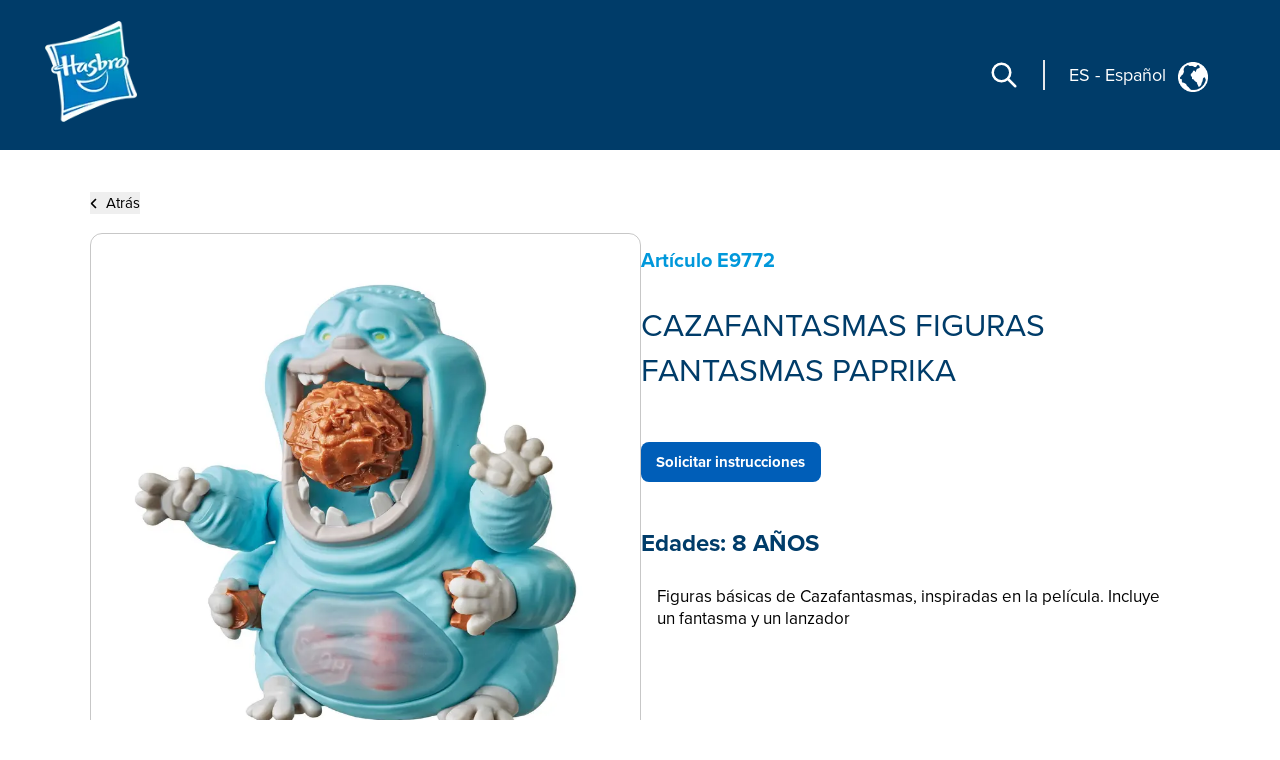

--- FILE ---
content_type: text/css; charset=UTF-8
request_url: https://consumercare.hasbro.com/_next/static/chunks/39100f83b67e9589.css
body_size: 19289
content:
*,:before,:after,::backdrop{--tw-border-spacing-x:0;--tw-border-spacing-y:0;--tw-translate-x:0;--tw-translate-y:0;--tw-rotate:0;--tw-skew-x:0;--tw-skew-y:0;--tw-scale-x:1;--tw-scale-y:1;--tw-pan-x: ;--tw-pan-y: ;--tw-pinch-zoom: ;--tw-scroll-snap-strictness:proximity;--tw-gradient-from-position: ;--tw-gradient-via-position: ;--tw-gradient-to-position: ;--tw-ordinal: ;--tw-slashed-zero: ;--tw-numeric-figure: ;--tw-numeric-spacing: ;--tw-numeric-fraction: ;--tw-ring-inset: ;--tw-ring-offset-width:0px;--tw-ring-offset-color:#fff;--tw-ring-color:#3b82f680;--tw-ring-offset-shadow:0 0 #0000;--tw-ring-shadow:0 0 #0000;--tw-shadow:0 0 #0000;--tw-shadow-colored:0 0 #0000;--tw-blur: ;--tw-brightness: ;--tw-contrast: ;--tw-grayscale: ;--tw-hue-rotate: ;--tw-invert: ;--tw-saturate: ;--tw-sepia: ;--tw-drop-shadow: ;--tw-backdrop-blur: ;--tw-backdrop-brightness: ;--tw-backdrop-contrast: ;--tw-backdrop-grayscale: ;--tw-backdrop-hue-rotate: ;--tw-backdrop-invert: ;--tw-backdrop-opacity: ;--tw-backdrop-saturate: ;--tw-backdrop-sepia: ;--tw-contain-size: ;--tw-contain-layout: ;--tw-contain-paint: ;--tw-contain-style: }*,:before,:after{box-sizing:border-box;border:0 solid #e5e7eb}:before,:after{--tw-content:""}html,:host{-webkit-text-size-adjust:100%;tab-size:4;font-feature-settings:normal;font-variation-settings:normal;-webkit-tap-highlight-color:transparent;font-family:ui-sans-serif,system-ui,sans-serif,Apple Color Emoji,Segoe UI Emoji,Segoe UI Symbol,Noto Color Emoji;line-height:1.5}body{line-height:inherit;margin:0}hr{height:0;color:inherit;border-top-width:1px}abbr:where([title]){-webkit-text-decoration:underline dotted;text-decoration:underline dotted}h1,h2,h3,h4,h5,h6{font-size:inherit;font-weight:inherit}a{color:inherit;-webkit-text-decoration:inherit;text-decoration:inherit}b,strong{font-weight:bolder}code,kbd,samp,pre{font-feature-settings:normal;font-variation-settings:normal;font-family:ui-monospace,SFMono-Regular,Menlo,Monaco,Consolas,Liberation Mono,Courier New,monospace;font-size:1em}small{font-size:80%}sub,sup{vertical-align:baseline;font-size:75%;line-height:0;position:relative}sub{bottom:-.25em}sup{top:-.5em}table{text-indent:0;border-color:inherit;border-collapse:collapse}button,input,optgroup,select,textarea{font-feature-settings:inherit;font-variation-settings:inherit;font-family:inherit;font-size:100%;font-weight:inherit;line-height:inherit;letter-spacing:inherit;color:inherit;margin:0;padding:0}button,select{text-transform:none}button,input:where([type=button]),input:where([type=reset]),input:where([type=submit]){-webkit-appearance:button;background-color:#0000;background-image:none}:-moz-focusring{outline:auto}:-moz-ui-invalid{box-shadow:none}progress{vertical-align:baseline}::-webkit-inner-spin-button{height:auto}::-webkit-outer-spin-button{height:auto}[type=search]{-webkit-appearance:textfield;outline-offset:-2px}::-webkit-search-decoration{-webkit-appearance:none}::-webkit-file-upload-button{-webkit-appearance:button;font:inherit}summary{display:list-item}blockquote,dl,dd,h1,h2,h3,h4,h5,h6,hr,figure,p,pre{margin:0}fieldset{margin:0;padding:0}legend{padding:0}ol,ul,menu{margin:0;padding:0;list-style:none}dialog{padding:0}textarea{resize:vertical}input::-moz-placeholder{opacity:1;color:#9ca3af}textarea::-moz-placeholder{opacity:1;color:#9ca3af}input::placeholder,textarea::placeholder{opacity:1;color:#9ca3af}button,[role=button]{cursor:pointer}:disabled{cursor:default}img,svg,video,canvas,audio,iframe,embed,object{vertical-align:middle;display:block}img,video{max-width:100%;height:auto}[hidden]:where(:not([hidden=until-found])){display:none}.container{width:100%}@media (min-width:260px){.container{max-width:260px}}@media (min-width:360px){.container{max-width:360px}}@media (min-width:377px){.container{max-width:377px}}@media (min-width:430px){.container{max-width:430px}}@media (min-width:560px){.container{max-width:560px}}@media (min-width:620px){.container{max-width:620px}}@media (min-width:718px){.container{max-width:718px}}@media (min-width:768px){.container{max-width:768px}}@media (min-width:800px){.container{max-width:800px}}@media (min-width:840px){.container{max-width:840px}}@media (min-width:920px){.container{max-width:920px}}@media (min-width:1024px){.container{max-width:1024px}}@media (min-width:1280px){.container{max-width:1280px}}@media (min-width:1400px){.container{max-width:1400px}}@media (min-width:1536px){.container{max-width:1536px}}@media (min-width:1850px){.container{max-width:1850px}}.tileHover,.tileHover1{transition:all .7s}.strongBold strong{font-family:ProximaNovaBold;font-weight:700}.z-1{z-index:1}.tileHover:hover{transform:scale(1.07)}.tileHover1:hover{transform:scale(1.04)}.input-radius input{border-radius:8px}.input-radius input[type=search]{-webkit-appearance:none}.searchSelect{outline:none!important}.searchSelect .customSelect>:first-child{border-top-left-radius:8px;border-top-right-radius:8px}.searchSelect .customSelect>:last-child{border-bottom-right-radius:8px;border-bottom-left-radius:8px}.searchSelect button,.searchSelect button[aria-expanded=true]:focus{outline:none}.searchSelect [role=option],.searchSelect .customSelect>*{cursor:pointer;outline:none;justify-content:center;align-items:center;min-height:20px;padding-left:.2rem;padding-right:.2rem;display:flex}@media (min-width:1280px){.searchSelect [role=option],.searchSelect .customSelect>*{min-height:35px;max-height:60px}}.searchSelect [role=option],.searchSelect .customSelect>*{height:100%;font-size:15px}@media (min-width:768px){.searchSelect [role=option],.searchSelect .customSelect>*{font-size:18px}}@media (min-width:1024px){.searchSelect [role=option],.searchSelect .customSelect>*{font-size:20px}}.searchSelect [role=option]:not([aria-selected=true]),.searchSelect .customSelect>:not([aria-selected=true]){color:#fff;background-color:#34ade2}.searchSelect [role=option][aria-selected=true],.searchSelect [role=option]:hover,.searchSelect .customSelect>[aria-selected=true],.searchSelect .customSelect>:hover{color:#34ade2;background-color:#fff}@media (min-width:768px){.searchSelect [role=option][aria-selected=true],.searchSelect [role=option]:hover,.searchSelect .customSelect>[aria-selected=true],.searchSelect .customSelect>:hover{font-size:20px}}.searchSelect [role=option]:focus,.searchSelect .customSelect>:focus{outline-offset:-2px;outline:2px solid #34ade2}.searchSelect option{cursor:pointer;justify-content:center;align-items:center;height:100%;min-height:20px;padding-left:.2rem;padding-right:.2rem;font-size:15px;display:flex}@media (min-width:768px){.searchSelect option{font-size:18px}}@media (min-width:1024px){.searchSelect option{font-size:20px}}@media (min-width:1280px){.searchSelect option{min-height:35px;max-height:60px}}.searchSelect option:not(:checked){color:#fff;background-color:#34ade2}.searchSelect option:checked,.searchSelect option:hover{color:#34ade2;background-color:#fff}@media (min-width:768px){.searchSelect option:checked,.searchSelect option:hover{font-size:20px}}.searchSelect [role=listbox]{outline:none!important}.floating-label-group{position:relative}.floating-label-group .bottom-label{font-size:11px;position:absolute;top:106%;left:.4rem}@media (min-width:820px){.floating-label-group .bottom-label{font-size:14px;left:1rem}}.floating-label-group .bottom-label{opacity:1;color:#fff}.floating-label-group .floating-label{color:#000;pointer-events:none;position:absolute;top:28%;left:7.4rem}@media (min-width:768px){.floating-label-group .floating-label{left:11rem}}@media (min-width:1024px){.floating-label-group .floating-label{top:35%;left:15rem}}@media (min-width:1700px){.floating-label-group .floating-label{white-space:nowrap;width:68%;top:30%;left:14rem;overflow:hidden}}.floating-label-group .floating-label{transition:all .1s}.floating-label-group input:focus~.floating-label,.floating-label-group input:not(:focus):valid~.floating-label{font-size:11px;top:-16px;bottom:0;left:0}@media (min-width:1700px){.floating-label-group input:focus~.floating-label,.floating-label-group input:not(:focus):valid~.floating-label{font-size:20px;top:-30px}}.floating-label-group input:focus~.floating-label,.floating-label-group input:not(:focus):valid~.floating-label{opacity:1;color:#fff}@media (min-width:1024px){.aPadding{overflow-y:scroll}.aPadding a,.aPadding span{padding-left:3rem;font-family:ProximaNovaRegular;font-size:16px}.aPadding .PLzero{padding-left:0}}@keyframes slide-in{0%{opacity:0;transform:translate(80px)}to{opacity:1;transform:translate(0)}}.slideIn{animation:slide-in}.openAnimation2 :first-child{transition-delay:0s;transition-timing-function:ease-in-out;animation:.2s .1s both slide-in}.openAnimation2 :nth-child(2){transition-delay:0s;transition-timing-function:ease-in-out;animation:.2s .2s both slide-in}.openAnimation2 :nth-child(3){transition-delay:0s;transition-timing-function:ease-in-out;animation:.2s .3s both slide-in}.openAnimation2 :nth-child(4){transition-delay:0s;transition-timing-function:ease-in-out;animation:.2s .4s both slide-in}.openAnimation2 :nth-child(5){transition-delay:0s;transition-timing-function:ease-in-out;animation:.2s .5s both slide-in}.openAnimation2 :nth-child(6){transition-delay:0s;transition-timing-function:ease-in-out;animation:.2s .6s both slide-in}.openAnimation2 :nth-child(7){transition-delay:0s;transition-timing-function:ease-in-out;animation:.2s .7s both slide-in}.openAnimation2 :nth-child(8){transition-delay:0s;transition-timing-function:ease-in-out;animation:.2s .9s both slide-in}.openAnimation2 :nth-child(9){transition-delay:0s;transition-timing-function:ease-in-out;animation:.2s 1s both slide-in}.openAnimation2 :nth-child(10){transition-delay:0s;transition-timing-function:ease-in-out;animation:.2s 1.1s both slide-in}.openAnimation2 :nth-child(11){transition-delay:0s;transition-timing-function:ease-in-out;animation:.2s 1.2s both slide-in}.z1{z-index:1}.listNone ul{list-style:unset}.unsettop{top:0}@media (min-width:1024px){.unsettop{top:unset}}.breakWords{word-break:break-word}.blueA a{color:#0098db;text-decoration:underline}.whiteA a{color:#fff;text-decoration:underline}.emailA a{text-decoration:underline}.breakword{word-break:break-word}.closebutton{pointer-events:auto;cursor:pointer;background-image:none;border-style:none;margin-bottom:1rem;font-size:0;display:inline-block;position:relative}.closebutton:before{content:"";cursor:pointer;--tw-bg-opacity:1;background-color:rgb(255 255 255/var(--tw-bg-opacity,1));transform-origin:50%;width:32px;height:5px;position:initial;margin-bottom:-1px;display:block;top:50%;left:50%;transform:rotate(-45deg)translateY(50%)}.closebutton:after{content:"";cursor:pointer;transform-origin:50%;width:32px;height:5px;position:initial;background:#fff;margin-bottom:-1px;display:block;top:50%;left:50%;transform:rotate(45deg)translateY(-50%)}.standardBumper .closebutton{pointer-events:auto;cursor:pointer;background-image:none;border-style:none;width:20px;height:20px;font-size:0;display:inline-block;position:relative}.standardBumper .closebutton:before{content:"";cursor:pointer;--tw-bg-opacity:1;background-color:rgb(255 255 255/var(--tw-bg-opacity,1));transform-origin:50%;width:32px;height:5px;position:initial;margin-bottom:-1px;display:block;top:50%;left:50%;transform:rotate(-45deg)translateY(50%)}.standardBumper .closebutton:after{content:"";cursor:pointer;transform-origin:50%;width:32px;height:5px;position:initial;background:#fff;margin-bottom:-1px;display:block;top:50%;left:50%;transform:rotate(45deg)translateY(-50%)}.standardBumper .ok{cursor:pointer;--tw-border-opacity:1;border-width:1px;border-color:rgb(0 122 199/var(--tw-border-opacity,1));--tw-bg-opacity:1;background-color:rgb(255 255 255/var(--tw-bg-opacity,1));text-transform:uppercase;--tw-text-opacity:1;min-width:160px;height:3em;max-height:46px;color:rgb(0 122 199/var(--tw-text-opacity,1));outline-offset:2px;border-radius:7px;outline:2px solid #0000;justify-content:center;align-items:center;margin-left:1rem;font-size:1.125rem;text-decoration-line:none;display:flex}.standardBumper .cancel{cursor:pointer;--tw-border-opacity:1;border-width:1px;border-color:rgb(255 255 255/var(--tw-border-opacity,1));--tw-bg-opacity:1;background-color:rgb(0 122 199/var(--tw-bg-opacity,1));text-align:center;text-transform:uppercase;--tw-text-opacity:1;min-width:160px;height:3em;max-height:46px;color:rgb(255 255 255/var(--tw-text-opacity,1));outline-offset:2px;border-radius:4px;outline:2px solid #0000;margin-right:1rem;font-size:1.125rem;text-decoration-line:none;display:inline-block}.descWithReadMore p{height:96px;line-height:24px}@media (max-width:1024px){.descWithReadMore p{height:58px;line-height:20px}}@media (max-width:768px){.descWithReadMore p{height:32px;line-height:16px}}.descScrollbar{overflow-x:hidden}.descScrollbar::-webkit-scrollbar{width:7px}.descScrollbar::-webkit-scrollbar-track{border-width:10px;border-radius:1rem}.descScrollbar::-webkit-scrollbar-thumb{--tw-bg-opacity:1;background-color:rgb(204 204 204/var(--tw-bg-opacity,1));border-width:10px;border-radius:1rem;outline-width:1px;outline-color:#eee}.scrollHidden::-webkit-scrollbar{width:0;height:0;display:none}.scrollHidden{-ms-overflow-style:none;scrollbar-width:none}input::placeholder{color:#000;font-family:ProximaNovaRegular}.videothumb .vjs-big-play-button{display:none}@media (min-width:1300px) and (max-width:1400px){.videoContainer .bc-player-default_default.vjs-fluid,.videothumb .bc-player-default_default.vjs-fluid{padding-top:49%}}.videoContainer video-js,.videothumb video-js{border-radius:11px}.videoContainer video-js video,.videothumb video-js video{-o-object-fit:cover;object-fit:cover;border-radius:11px;max-height:560px;display:block}.videoContainer video-js .vjs-dock-text,.videothumb video-js .vjs-dock-text{font-size:0}.modalOpenWindow{overflow-y:hidden}@media (max-height:550px){.modalOpenWindow{padding-top:10%;overflow-y:auto}}@media (max-width:991px) and (max-height:550px){.modalOpenWindow{padding-top:20%;overflow-y:auto}}@media screen and (prefers-reduced-motion:reduce){.modalOpenWindow{transition-property:none}}.modalDialoug{transition:transform .3s ease-out;transform:translateY(-25%)}@media screen and (prefers-reduced-motion:reduce){.modalDialoug{transition-property:none}}.pagination{justify-content:center;align-items:center;margin:3rem 0;padding:1rem 0 0;list-style:none;display:flex}@media (max-width:991px){.pagination{-moz-column-gap:.5em;flex-wrap:wrap;justify-content:center;gap:1em .5em}}.pagination a{color:#0098db;cursor:pointer;background-color:#fff;border:0 solid #0098db;border-radius:50%;justify-content:center;align-items:center;min-width:30px;min-height:30px;margin-left:.5rem;margin-right:.5rem;font-size:14px;font-weight:700;display:flex}.pagination a svg{fill:#0098db}.page-active a{color:#fff;background-color:#0098db;border:2px solid #0098db}.pagination li:first-child a,.pagination li:last-child a{border:2px solid #0098db}.productSpinner div{z-index:100;background:#0098db;border-radius:50%;width:13px;height:13px;animation-timing-function:cubic-bezier(0,1,1,0);position:absolute;top:50%}.productSpinner div:first-child{animation:.6s infinite productSpinner1;left:8px}.productSpinner div:nth-child(2){animation:.6s infinite productSpinner2;left:8px}.productSpinner div:nth-child(3){animation:.6s infinite productSpinner2;left:32px}.productSpinner div:nth-child(4){animation:.6s infinite productSpinner3;left:56px}@keyframes productSpinner1{0%{transform:scale(0)}to{transform:scale(1)}}@keyframes productSpinner3{0%{transform:scale(1)}to{transform:scale(0)}}@keyframes productSpinner2{0%{transform:translate(0)}to{transform:translate(24px)}}.pointer-events-none{pointer-events:none}.pointer-events-auto{pointer-events:auto}.invisible{visibility:hidden}.static{position:static}.fixed{position:fixed}.absolute{position:absolute}.relative{position:relative}.inset-0{inset:0}.inset-y-0{top:0;bottom:0}.-right-full{right:-100%}.-top-12{top:-3rem}.-top-\[60px\]{top:-60px}.bottom-0{bottom:0}.bottom-\[50\%\]{bottom:50%}.left-0{left:0}.left-1{left:.25rem}.left-1\/2{left:50%}.left-4{left:1rem}.left-\[-21px\]{left:-21px}.left-\[4rem\]{left:4rem}.left-\[50\%\]{left:50%}.left-\[5rem\]{left:5rem}.right-0{right:0}.right-1{right:.25rem}.right-2{right:.5rem}.right-3{right:.75rem}.right-\[-21px\]{right:-21px}.right-\[1rem\]{right:1rem}.top-0{top:0}.top-1\/2{top:50%}.top-10{top:2.5rem}.top-16{top:4rem}.top-60{top:15rem}.top-\[110\%\]{top:110%}.top-\[20px\]{top:20px}.top-\[50\%\]{top:50%}.top-\[80px\]{top:80px}.z-0{z-index:0}.z-10{z-index:10}.z-20{z-index:20}.z-40{z-index:40}.z-50{z-index:50}.z-\[100\]{z-index:100}.z-\[10\]{z-index:10}.z-\[1\]{z-index:1}.z-\[998\]{z-index:998}.z-\[9999\]{z-index:9999}.col-span-3{grid-column:span 3/span 3}.col-span-full{grid-column:1/-1}.m-0{margin:0}.m-1{margin:.25rem}.m-2{margin:.5rem}.m-3{margin:.75rem}.m-4{margin:1rem}.m-8{margin:2rem}.m-\[10\%\]{margin:10%}.m-\[2rem\]{margin:2rem}.mx-1{margin-left:.25rem;margin-right:.25rem}.mx-2{margin-left:.5rem;margin-right:.5rem}.mx-3{margin-left:.75rem;margin-right:.75rem}.mx-4{margin-left:1rem;margin-right:1rem}.mx-5{margin-left:1.25rem;margin-right:1.25rem}.mx-\[0\.5rem\]{margin-left:.5rem;margin-right:.5rem}.mx-\[0\.7rem\]{margin-left:.7rem;margin-right:.7rem}.mx-\[1rem\]{margin-left:1rem;margin-right:1rem}.mx-\[2rem\]{margin-left:2rem;margin-right:2rem}.mx-\[4\%\]{margin-left:4%;margin-right:4%}.mx-\[5\%\]{margin-left:5%;margin-right:5%}.mx-\[5vh\]{margin-left:5vh;margin-right:5vh}.mx-\[auto\],.mx-auto{margin-left:auto;margin-right:auto}.my-3{margin-top:.75rem;margin-bottom:.75rem}.my-4{margin-top:1rem;margin-bottom:1rem}.my-5{margin-top:1.25rem;margin-bottom:1.25rem}.my-\[0\.5rem\]{margin-top:.5rem;margin-bottom:.5rem}.my-\[0\.8rem\]{margin-top:.8rem;margin-bottom:.8rem}.my-\[0rem\]{margin-top:0;margin-bottom:0}.my-\[1\.2rem\]{margin-top:1.2rem;margin-bottom:1.2rem}.my-\[12vh\]{margin-top:12vh;margin-bottom:12vh}.my-\[1rem\]{margin-top:1rem;margin-bottom:1rem}.my-\[2rem\]{margin-top:2rem;margin-bottom:2rem}.my-auto{margin-top:auto;margin-bottom:auto}.-ml-\[2\.5rem\]{margin-left:-2.5rem}.-mr-1{margin-right:-.25rem}.-mt-\[3\.5rem\]{margin-top:-3.5rem}.-mt-\[345px\]{margin-top:-345px}.-mt-\[60px\]{margin-top:-60px}.mb-1\.5{margin-bottom:.375rem}.mb-2{margin-bottom:.5rem}.mb-20{margin-bottom:5rem}.mb-3{margin-bottom:.75rem}.mb-4{margin-bottom:1rem}.mb-6{margin-bottom:1.5rem}.mb-8{margin-bottom:2rem}.mb-\[0\.3rem\]{margin-bottom:.3rem}.mb-\[0\.5rem\]{margin-bottom:.5rem}.mb-\[1\.2rem\]{margin-bottom:1.2rem}.mb-\[1\.75rem\]{margin-bottom:1.75rem}.mb-\[1px\]{margin-bottom:1px}.mb-\[1rem\]{margin-bottom:1rem}.mb-\[2rem\]{margin-bottom:2rem}.mb-\[30px\]{margin-bottom:30px}.mb-\[3rem\]{margin-bottom:3rem}.ml-0{margin-left:0}.ml-1{margin-left:.25rem}.ml-2{margin-left:.5rem}.ml-3{margin-left:.75rem}.ml-4{margin-left:1rem}.ml-8{margin-left:2rem}.ml-\[0\.5rem\]{margin-left:.5rem}.ml-\[10\%\]{margin-left:10%}.ml-\[1rem\]{margin-left:1rem}.ml-\[2\%\]{margin-left:2%}.ml-\[2rem\]{margin-left:2rem}.ml-\[3rem\]{margin-left:3rem}.ml-\[4\%\]{margin-left:4%}.ml-\[4rem\]{margin-left:4rem}.ml-\[5vw\]{margin-left:5vw}.ml-\[6rem\]{margin-left:6rem}.ml-auto{margin-left:auto}.mr-0{margin-right:0}.mr-1{margin-right:.25rem}.mr-2{margin-right:.5rem}.mr-3{margin-right:.75rem}.mr-4{margin-right:1rem}.mr-8{margin-right:2rem}.mr-\[0\.2rem\]{margin-right:.2rem}.mr-\[0\.5rem\]{margin-right:.5rem}.mr-\[0\.7rem\]{margin-right:.7rem}.mr-\[1\.5rem\]{margin-right:1.5rem}.mr-\[10px\]{margin-right:10px}.mr-\[12\%\]{margin-right:12%}.mr-\[1rem\]{margin-right:1rem}.mr-\[2px\]{margin-right:2px}.mr-\[2rem\]{margin-right:2rem}.mr-\[3\%\]{margin-right:3%}.mr-\[4\%\]{margin-right:4%}.mr-\[5vw\]{margin-right:5vw}.mr-\[8\%\]{margin-right:8%}.mr-auto{margin-right:auto}.mt-0{margin-top:0}.mt-10{margin-top:2.5rem}.mt-12{margin-top:3rem}.mt-2{margin-top:.5rem}.mt-28{margin-top:7rem}.mt-3{margin-top:.75rem}.mt-4{margin-top:1rem}.mt-6{margin-top:1.5rem}.mt-7{margin-top:1.75rem}.mt-8{margin-top:2rem}.mt-\[-5px\]{margin-top:-5px}.mt-\[0\.25rem\]{margin-top:.25rem}.mt-\[0\.5rem\]{margin-top:.5rem}.mt-\[0\.75rem\]{margin-top:.75rem}.mt-\[1\.25rem\]{margin-top:1.25rem}.mt-\[1\.2rem\]{margin-top:1.2rem}.mt-\[1\.5rem\]{margin-top:1.5rem}.mt-\[10vw\]{margin-top:10vw}.mt-\[16rem\]{margin-top:16rem}.mt-\[1rem\]{margin-top:1rem}.mt-\[2rem\]{margin-top:2rem}.mt-\[30vw\]{margin-top:30vw}.mt-\[3rem\]{margin-top:3rem}.mt-\[7px\]{margin-top:7px}.box-border{box-sizing:border-box}.line-clamp-4{-webkit-line-clamp:4;-webkit-box-orient:vertical;display:-webkit-box;overflow:hidden}.block{display:block}.inline-block{display:inline-block}.inline{display:inline}.flex{display:flex}.inline-flex{display:inline-flex}.table{display:table}.grid{display:grid}.hidden{display:none}.h-0{height:0}.h-10{height:2.5rem}.h-11{height:2.75rem}.h-12{height:3rem}.h-4{height:1rem}.h-5{height:1.25rem}.h-6{height:1.5rem}.h-7{height:1.75rem}.h-8{height:2rem}.h-9{height:2.25rem}.h-\[0px\]{height:0}.h-\[1\.125rem\]{height:1.125rem}.h-\[100px\]{height:100px}.h-\[10px\]{height:10px}.h-\[120px\]{height:120px}.h-\[12px\]{height:12px}.h-\[13px\]{height:13px}.h-\[141px\]{height:141px}.h-\[15px\]{height:15px}.h-\[17px\]{height:17px}.h-\[18px\]{height:18px}.h-\[1rem\]{height:1rem}.h-\[2\.5rem\]{height:2.5rem}.h-\[20px\]{height:20px}.h-\[210px\]{height:210px}.h-\[220px\]{height:220px}.h-\[22px\]{height:22px}.h-\[230px\]{height:230px}.h-\[23px\]{height:23px}.h-\[240px\]{height:240px}.h-\[24px\]{height:24px}.h-\[25px\]{height:25px}.h-\[280px\]{height:280px}.h-\[30px\]{height:30px}.h-\[310px\]{height:310px}.h-\[33px\]{height:33px}.h-\[34px\]{height:34px}.h-\[35px\]{height:35px}.h-\[35vh\]{height:35vh}.h-\[40px\]{height:40px}.h-\[44px\]{height:44px}.h-\[45px\]{height:45px}.h-\[48px\]{height:48px}.h-\[4px\]{height:4px}.h-\[50px\]{height:50px}.h-\[58px\]{height:58px}.h-\[60px\]{height:60px}.h-\[6px\]{height:6px}.h-\[70px\]{height:70px}.h-\[77px\]{height:77px}.h-\[7vw\]{height:7vw}.h-\[80\%\]{height:80%}.h-\[80px\]{height:80px}.h-\[85px\]{height:85px}.h-\[88px\]{height:88px}.h-\[8px\]{height:8px}.h-\[90px\]{height:90px}.h-\[auto\],.h-auto{height:auto}.h-full{height:100%}.h-screen{height:100vh}.max-h-64{max-height:16rem}.max-h-\[0\%\]{max-height:0%}.max-h-\[10rem\]{max-height:10rem}.max-h-\[200px\]{max-height:200px}.max-h-\[23px\]{max-height:23px}.max-h-\[25vw\]{max-height:25vw}.max-h-\[260px\]{max-height:260px}.max-h-\[275px\]{max-height:275px}.max-h-\[3\.125rem\]{max-height:3.125rem}.max-h-\[330px\]{max-height:330px}.max-h-\[48vw\]{max-height:48vw}.min-h-\[100vh\]{min-height:100vh}.min-h-\[145px\]{min-height:145px}.min-h-\[180px\]{min-height:180px}.min-h-\[30vh\]{min-height:30vh}.min-h-\[350px\]{min-height:350px}.min-h-\[450px\]{min-height:450px}.min-h-\[48px\]{min-height:48px}.min-h-\[5\.5rem\]{min-height:5.5rem}.min-h-\[50px\]{min-height:50px}.min-h-\[50vh\]{min-height:50vh}.min-h-\[calc\(100vh-430px\)\]{min-height:calc(100vh - 430px)}.min-h-\[calc\(100vh-650px\)\]{min-height:calc(100vh - 650px)}.min-h-full{min-height:100%}.min-h-screen{min-height:100vh}.\!w-full{width:100%!important}.w-0{width:0}.w-10{width:2.5rem}.w-11\/12{width:91.6667%}.w-3\/4{width:75%}.w-4{width:1rem}.w-4\/5{width:80%}.w-5{width:1.25rem}.w-5\/12{width:41.6667%}.w-6{width:1.5rem}.w-6\/12{width:50%}.w-64{width:16rem}.w-7{width:1.75rem}.w-7\/12{width:58.3333%}.w-8{width:2rem}.w-9{width:2.25rem}.w-\[100\%\]{width:100%}.w-\[100px\]{width:100px}.w-\[10px\]{width:10px}.w-\[115px\]{width:115px}.w-\[120px\]{width:120px}.w-\[12px\]{width:12px}.w-\[130px\]{width:130px}.w-\[140px\]{width:140px}.w-\[144px\]{width:144px}.w-\[150px\]{width:150px}.w-\[15px\]{width:15px}.w-\[160px\]{width:160px}.w-\[16px\]{width:16px}.w-\[170px\]{width:170px}.w-\[175px\]{width:175px}.w-\[17px\]{width:17px}.w-\[180px\]{width:180px}.w-\[185px\]{width:185px}.w-\[190px\]{width:190px}.w-\[1rem\]{width:1rem}.w-\[200px\]{width:200px}.w-\[20px\]{width:20px}.w-\[20vw\]{width:20vw}.w-\[210px\]{width:210px}.w-\[22px\]{width:22px}.w-\[230px\]{width:230px}.w-\[23px\]{width:23px}.w-\[24px\]{width:24px}.w-\[250px\]{width:250px}.w-\[25px\]{width:25px}.w-\[260px\]{width:260px}.w-\[270px\]{width:270px}.w-\[280px\]{width:280px}.w-\[30px\]{width:30px}.w-\[330px\]{width:330px}.w-\[343px\]{width:343px}.w-\[34px\]{width:34px}.w-\[35px\]{width:35px}.w-\[35vw\]{width:35vw}.w-\[36px\]{width:36px}.w-\[37\%\]{width:37%}.w-\[42\%\]{width:42%}.w-\[48\%\]{width:48%}.w-\[48px\]{width:48px}.w-\[50\%\]{width:50%}.w-\[50px\]{width:50px}.w-\[517px\]{width:517px}.w-\[51px\]{width:51px}.w-\[57px\]{width:57px}.w-\[58px\]{width:58px}.w-\[60px\]{width:60px}.w-\[61\.531vw\]{width:61.531vw}.w-\[63\%\]{width:63%}.w-\[630px\]{width:630px}.w-\[67px\]{width:67px}.w-\[6rem\]{width:6rem}.w-\[70px\]{width:70px}.w-\[75\%\]{width:75%}.w-\[75px\]{width:75px}.w-\[7px\]{width:7px}.w-\[80\%\]{width:80%}.w-\[80px\]{width:80px}.w-\[85\%\]{width:85%}.w-\[85px\]{width:85px}.w-\[87\%\]{width:87%}.w-\[88\%\]{width:88%}.w-\[8px\]{width:8px}.w-\[90\%\]{width:90%}.w-\[90px\]{width:90px}.w-\[90vw\]{width:90vw}.w-\[92\%\]{width:92%}.w-\[93\%\]{width:93%}.w-\[95\%\]{width:95%}.w-\[auto\]{width:auto}.w-\[calc\(50\%-6px\)\]{width:calc(50% - 6px)}.w-\[full\]{width:full}.w-auto{width:auto}.w-fit{width:fit-content}.w-full{width:100%}.w-max{width:max-content}.min-w-0{min-width:0}.min-w-\[100px\]{min-width:100px}.min-w-\[115px\]{min-width:115px}.min-w-\[120px\]{min-width:120px}.min-w-\[13vw\]{min-width:13vw}.min-w-\[158px\]{min-width:158px}.min-w-\[190px\]{min-width:190px}.min-w-\[200px\]{min-width:200px}.min-w-\[20px\]{min-width:20px}.min-w-\[40px\]{min-width:40px}.min-w-\[42\%\]{min-width:42%}.min-w-\[70px\]{min-width:70px}.max-w-\[100px\]{max-width:100px}.max-w-\[1051px\]{max-width:1051px}.max-w-\[160px\]{max-width:160px}.max-w-\[1920px\]{max-width:1920px}.max-w-\[20px\]{max-width:20px}.max-w-\[65\%\]{max-width:65%}.max-w-\[70px\]{max-width:70px}.max-w-\[710px\]{max-width:710px}.max-w-\[75\%\]{max-width:75%}.max-w-full{max-width:100%}.max-w-md{max-width:28rem}.flex-1{flex:1}.flex-auto{flex:auto}.shrink{flex-shrink:1}.grow{flex-grow:1}.basis-auto{flex-basis:auto}.table-auto{table-layout:auto}.origin-top{transform-origin:top}.origin-top-right{transform-origin:100% 0}.-translate-x-1\/2,.-translate-x-2\/4{--tw-translate-x:-50%;transform:translate(var(--tw-translate-x),var(--tw-translate-y))rotate(var(--tw-rotate))skewX(var(--tw-skew-x))skewY(var(--tw-skew-y))scaleX(var(--tw-scale-x))scaleY(var(--tw-scale-y))}.-translate-y-1\/2,.-translate-y-2\/4{--tw-translate-y:-50%;transform:translate(var(--tw-translate-x),var(--tw-translate-y))rotate(var(--tw-rotate))skewX(var(--tw-skew-x))skewY(var(--tw-skew-y))scaleX(var(--tw-scale-x))scaleY(var(--tw-scale-y))}.translate-x-\[-50\%\]{--tw-translate-x:-50%;transform:translate(var(--tw-translate-x),var(--tw-translate-y))rotate(var(--tw-rotate))skewX(var(--tw-skew-x))skewY(var(--tw-skew-y))scaleX(var(--tw-scale-x))scaleY(var(--tw-scale-y))}.translate-y-2\/4{--tw-translate-y:50%;transform:translate(var(--tw-translate-x),var(--tw-translate-y))rotate(var(--tw-rotate))skewX(var(--tw-skew-x))skewY(var(--tw-skew-y))scaleX(var(--tw-scale-x))scaleY(var(--tw-scale-y))}.translate-y-\[-50\%\]{--tw-translate-y:-50%;transform:translate(var(--tw-translate-x),var(--tw-translate-y))rotate(var(--tw-rotate))skewX(var(--tw-skew-x))skewY(var(--tw-skew-y))scaleX(var(--tw-scale-x))scaleY(var(--tw-scale-y))}.rotate-0{--tw-rotate:0deg;transform:translate(var(--tw-translate-x),var(--tw-translate-y))rotate(var(--tw-rotate))skewX(var(--tw-skew-x))skewY(var(--tw-skew-y))scaleX(var(--tw-scale-x))scaleY(var(--tw-scale-y))}.rotate-180{--tw-rotate:180deg;transform:translate(var(--tw-translate-x),var(--tw-translate-y))rotate(var(--tw-rotate))skewX(var(--tw-skew-x))skewY(var(--tw-skew-y))scaleX(var(--tw-scale-x))scaleY(var(--tw-scale-y))}.scale-100{--tw-scale-x:1;--tw-scale-y:1;transform:translate(var(--tw-translate-x),var(--tw-translate-y))rotate(var(--tw-rotate))skewX(var(--tw-skew-x))skewY(var(--tw-skew-y))scaleX(var(--tw-scale-x))scaleY(var(--tw-scale-y))}.scale-95{--tw-scale-x:.95;--tw-scale-y:.95;transform:translate(var(--tw-translate-x),var(--tw-translate-y))rotate(var(--tw-rotate))skewX(var(--tw-skew-x))skewY(var(--tw-skew-y))scaleX(var(--tw-scale-x))scaleY(var(--tw-scale-y))}.scale-y-0{--tw-scale-y:0;transform:translate(var(--tw-translate-x),var(--tw-translate-y))rotate(var(--tw-rotate))skewX(var(--tw-skew-x))skewY(var(--tw-skew-y))scaleX(var(--tw-scale-x))scaleY(var(--tw-scale-y))}.scale-y-100{--tw-scale-y:1;transform:translate(var(--tw-translate-x),var(--tw-translate-y))rotate(var(--tw-rotate))skewX(var(--tw-skew-x))skewY(var(--tw-skew-y))scaleX(var(--tw-scale-x))scaleY(var(--tw-scale-y))}.transform{transform:translate(var(--tw-translate-x),var(--tw-translate-y))rotate(var(--tw-rotate))skewX(var(--tw-skew-x))skewY(var(--tw-skew-y))scaleX(var(--tw-scale-x))scaleY(var(--tw-scale-y))}.transform-none{transform:none}@keyframes pulse{50%{opacity:.5}}.animate-pulse{animation:2s cubic-bezier(.4,0,.6,1) infinite pulse}@keyframes spin{to{transform:rotate(360deg)}}.animate-spin{animation:1s linear infinite spin}.cursor-default{cursor:default}.cursor-not-allowed{cursor:not-allowed}.cursor-pointer{cursor:pointer}.cursor-text{cursor:text}.select-none{-webkit-user-select:none;user-select:none}.resize{resize:both}.list-none{list-style-type:none}.appearance-none{appearance:none}.grid-flow-row{grid-auto-flow:row}.grid-cols-1{grid-template-columns:repeat(1,minmax(0,1fr))}.grid-cols-2{grid-template-columns:repeat(2,minmax(0,1fr))}.grid-cols-3{grid-template-columns:repeat(3,minmax(0,1fr))}.grid-cols-\[1fr_repeat\(11\,_1fr\)_1fr\]{grid-template-columns:1fr repeat(11,1fr) 1fr}.flex-row{flex-direction:row}.flex-col{flex-direction:column}.flex-col-reverse{flex-direction:column-reverse}.flex-wrap{flex-wrap:wrap}.place-content-center{place-content:center}.items-start{align-items:flex-start}.items-end{align-items:flex-end}.items-center{align-items:center}.items-stretch{align-items:stretch}.justify-start{justify-content:flex-start}.justify-end{justify-content:flex-end}.justify-center{justify-content:center}.justify-between{justify-content:space-between}.justify-around{justify-content:space-around}.justify-evenly{justify-content:space-evenly}.justify-items-center{justify-items:center}.gap-2{gap:.5rem}.gap-3{gap:.75rem}.gap-4{gap:1rem}.gap-5{gap:1.25rem}.gap-8{gap:2rem}.gap-\[2\.5rem\]{gap:2.5rem}.gap-\[2rem\]{gap:2rem}.gap-x-2{-moz-column-gap:.5rem;column-gap:.5rem}.gap-y-3{row-gap:.75rem}.gap-y-4{row-gap:1rem}.space-x-1>:not([hidden])~:not([hidden]){--tw-space-x-reverse:0;margin-right:calc(.25rem*var(--tw-space-x-reverse));margin-left:calc(.25rem*calc(1 - var(--tw-space-x-reverse)))}.space-y-3>:not([hidden])~:not([hidden]){--tw-space-y-reverse:0;margin-top:calc(.75rem*calc(1 - var(--tw-space-y-reverse)));margin-bottom:calc(.75rem*var(--tw-space-y-reverse))}.space-y-4>:not([hidden])~:not([hidden]){--tw-space-y-reverse:0;margin-top:calc(1rem*calc(1 - var(--tw-space-y-reverse)));margin-bottom:calc(1rem*var(--tw-space-y-reverse))}.space-y-9>:not([hidden])~:not([hidden]){--tw-space-y-reverse:0;margin-top:calc(2.25rem*calc(1 - var(--tw-space-y-reverse)));margin-bottom:calc(2.25rem*var(--tw-space-y-reverse))}.divide-y>:not([hidden])~:not([hidden]){--tw-divide-y-reverse:0;border-top-width:calc(1px*calc(1 - var(--tw-divide-y-reverse)));border-bottom-width:calc(1px*var(--tw-divide-y-reverse))}.divide-gray-100>:not([hidden])~:not([hidden]){--tw-divide-opacity:1;border-color:rgb(243 244 246/var(--tw-divide-opacity,1))}.self-start{align-self:flex-start}.self-end{align-self:flex-end}.overflow-hidden{overflow:hidden}.overflow-y-auto{overflow-y:auto}.overflow-x-hidden{overflow-x:hidden}.overflow-y-hidden{overflow-y:hidden}.overflow-x-scroll{overflow-x:scroll}.overflow-y-scroll{overflow-y:scroll}.whitespace-normal{white-space:normal}.whitespace-nowrap{white-space:nowrap}.break-normal{overflow-wrap:normal;word-break:normal}.break-words{overflow-wrap:break-word}.break-all{word-break:break-all}.rounded{border-radius:.25rem}.rounded-2xl{border-radius:1rem}.rounded-\[11px\]{border-radius:11px}.rounded-\[14px\]{border-radius:14px}.rounded-\[15px\]{border-radius:15px}.rounded-\[20px\]{border-radius:20px}.rounded-\[3px\]{border-radius:3px}.rounded-\[50px\]{border-radius:50px}.rounded-\[5px\]{border-radius:5px}.rounded-\[6px\]{border-radius:6px}.rounded-\[7px\]{border-radius:7px}.rounded-\[8px\]{border-radius:8px}.rounded-full{border-radius:9999px}.rounded-lg{border-radius:.5rem}.rounded-md{border-radius:.375rem}.rounded-xl{border-radius:.75rem}.rounded-b-\[0px\]{border-bottom-right-radius:0;border-bottom-left-radius:0}.rounded-b-\[11px\]{border-bottom-right-radius:11px;border-bottom-left-radius:11px}.rounded-b-none{border-bottom-right-radius:0;border-bottom-left-radius:0}.rounded-t-\[11px\]{border-top-left-radius:11px;border-top-right-radius:11px}.rounded-bl-\[10px\]{border-bottom-left-radius:10px}.rounded-bl-\[11px\]{border-bottom-left-radius:11px}.rounded-bl-none{border-bottom-left-radius:0}.rounded-br-\[10px\]{border-bottom-right-radius:10px}.rounded-br-\[11px\]{border-bottom-right-radius:11px}.rounded-br-\[9px\]{border-bottom-right-radius:9px}.rounded-br-none{border-bottom-right-radius:0}.rounded-tl-\[11px\]{border-top-left-radius:11px}.rounded-tr-\[11px\]{border-top-right-radius:11px}.border{border-width:1px}.border-0{border-width:0}.border-2{border-width:2px}.border-4{border-width:4px}.border-\[10px\]{border-width:10px}.border-\[1px\]{border-width:1px}.border-\[2px\]{border-width:2px}.\!border-b-0{border-bottom-width:0!important}.border-b-0{border-bottom-width:0}.border-b-2{border-bottom-width:2px}.border-b-8{border-bottom-width:8px}.border-b-\[1px\]{border-bottom-width:1px}.border-b-\[2px\]{border-bottom-width:2px}.border-l-4{border-left-width:4px}.border-r-0{border-right-width:0}.border-r-\[2px\]{border-right-width:2px}.border-t-0{border-top-width:0}.border-t-4{border-top-width:4px}.border-t-\[1px\]{border-top-width:1px}.border-solid{border-style:solid}.border-dashed{border-style:dashed}.border-none{border-style:none}.border-\[\#000000\]{--tw-border-opacity:1;border-color:rgb(0 0 0/var(--tw-border-opacity,1))}.border-\[\#003C69\],.border-\[\#003c69\]{--tw-border-opacity:1;border-color:rgb(0 60 105/var(--tw-border-opacity,1))}.border-\[\#005EB8\]{--tw-border-opacity:1;border-color:rgb(0 94 184/var(--tw-border-opacity,1))}.border-\[\#0072BC\]{--tw-border-opacity:1;border-color:rgb(0 114 188/var(--tw-border-opacity,1))}.border-\[\#0098DB\],.border-\[\#0098db\]{--tw-border-opacity:1;border-color:rgb(0 152 219/var(--tw-border-opacity,1))}.border-\[\#054b6e\]{--tw-border-opacity:1;border-color:rgb(5 75 110/var(--tw-border-opacity,1))}.border-\[\#34ADE2\]{--tw-border-opacity:1;border-color:rgb(52 173 226/var(--tw-border-opacity,1))}.border-\[\#97D700\]{--tw-border-opacity:1;border-color:rgb(151 215 0/var(--tw-border-opacity,1))}.border-\[\#ED8B00\]{--tw-border-opacity:1;border-color:rgb(237 139 0/var(--tw-border-opacity,1))}.border-\[\#ccc\]{--tw-border-opacity:1;border-color:rgb(204 204 204/var(--tw-border-opacity,1))}.border-\[\#ffffff\]{--tw-border-opacity:1;border-color:rgb(255 255 255/var(--tw-border-opacity,1))}.border-black{--tw-border-opacity:1;border-color:rgb(0 0 0/var(--tw-border-opacity,1))}.border-black-14{border-color:#00000024}.border-black-22{border-color:#00000038}.border-black-50{border-color:#00000080}.border-blue-500{--tw-border-opacity:1;border-color:rgb(59 130 246/var(--tw-border-opacity,1))}.border-gray-300{--tw-border-opacity:1;border-color:rgb(209 213 219/var(--tw-border-opacity,1))}.border-white{--tw-border-opacity:1;border-color:rgb(255 255 255/var(--tw-border-opacity,1))}.border-b-slate-400{--tw-border-opacity:1;border-bottom-color:rgb(148 163 184/var(--tw-border-opacity,1))}.border-l-gray-300{--tw-border-opacity:1;border-left-color:rgb(209 213 219/var(--tw-border-opacity,1))}.border-r-transparent{border-right-color:#0000}.border-t-\[\#000\]{--tw-border-opacity:1;border-top-color:rgb(0 0 0/var(--tw-border-opacity,1))}.border-opacity-50{--tw-border-opacity:.5}.\!bg-\[\#fff\]{--tw-bg-opacity:1!important;background-color:rgb(255 255 255/var(--tw-bg-opacity,1))!important}.bg-\[\#003C69\]{--tw-bg-opacity:1;background-color:rgb(0 60 105/var(--tw-bg-opacity,1))}.bg-\[\#003D6D\]{--tw-bg-opacity:1;background-color:rgb(0 61 109/var(--tw-bg-opacity,1))}.bg-\[\#003c69\]{--tw-bg-opacity:1;background-color:rgb(0 60 105/var(--tw-bg-opacity,1))}.bg-\[\#005EB8\]{--tw-bg-opacity:1;background-color:rgb(0 94 184/var(--tw-bg-opacity,1))}.bg-\[\#007ac7\]{--tw-bg-opacity:1;background-color:rgb(0 122 199/var(--tw-bg-opacity,1))}.bg-\[\#0098DB\],.bg-\[\#0098db\]{--tw-bg-opacity:1;background-color:rgb(0 152 219/var(--tw-bg-opacity,1))}.bg-\[\#054b6e\]{--tw-bg-opacity:1;background-color:rgb(5 75 110/var(--tw-bg-opacity,1))}.bg-\[\#275DB1\]{--tw-bg-opacity:1;background-color:rgb(39 93 177/var(--tw-bg-opacity,1))}.bg-\[\#555\]{--tw-bg-opacity:1;background-color:rgb(85 85 85/var(--tw-bg-opacity,1))}.bg-\[\#94d4d4\]{--tw-bg-opacity:1;background-color:rgb(148 212 212/var(--tw-bg-opacity,1))}.bg-\[\#AF1685\]{--tw-bg-opacity:1;background-color:rgb(175 22 133/var(--tw-bg-opacity,1))}.bg-\[\#FAFAFA\]{--tw-bg-opacity:1;background-color:rgb(250 250 250/var(--tw-bg-opacity,1))}.bg-\[\#FFF\]{--tw-bg-opacity:1;background-color:rgb(255 255 255/var(--tw-bg-opacity,1))}.bg-\[\#b0d3ed\]{--tw-bg-opacity:1;background-color:rgb(176 211 237/var(--tw-bg-opacity,1))}.bg-\[\#c1bbff\]{--tw-bg-opacity:1;background-color:rgb(193 187 255/var(--tw-bg-opacity,1))}.bg-\[\#ccc\]{--tw-bg-opacity:1;background-color:rgb(204 204 204/var(--tw-bg-opacity,1))}.bg-\[\#d2e9b9\]{--tw-bg-opacity:1;background-color:rgb(210 233 185/var(--tw-bg-opacity,1))}.bg-\[\#e9c2b3\]{--tw-bg-opacity:1;background-color:rgb(233 194 179/var(--tw-bg-opacity,1))}.bg-\[\#ecda94\]{--tw-bg-opacity:1;background-color:rgb(236 218 148/var(--tw-bg-opacity,1))}.bg-\[\#f29dd4\]{--tw-bg-opacity:1;background-color:rgb(242 157 212/var(--tw-bg-opacity,1))}.bg-\[\#f8f8f8\]{--tw-bg-opacity:1;background-color:rgb(248 248 248/var(--tw-bg-opacity,1))}.bg-\[\#fff\],.bg-\[\#ffffff\]{--tw-bg-opacity:1;background-color:rgb(255 255 255/var(--tw-bg-opacity,1))}.bg-black{--tw-bg-opacity:1;background-color:rgb(0 0 0/var(--tw-bg-opacity,1))}.bg-blue-400{--tw-bg-opacity:1;background-color:rgb(96 165 250/var(--tw-bg-opacity,1))}.bg-bluetile-bg{--tw-bg-opacity:1;background-color:rgb(194 240 251/var(--tw-bg-opacity,1))}.bg-gray-100{--tw-bg-opacity:1;background-color:rgb(243 244 246/var(--tw-bg-opacity,1))}.bg-gray-200{--tw-bg-opacity:1;background-color:rgb(229 231 235/var(--tw-bg-opacity,1))}.bg-hasbro-dark-blue{--tw-bg-opacity:1;background-color:rgb(0 60 105/var(--tw-bg-opacity,1))}.bg-moreinfocta-bg{--tw-bg-opacity:1;background-color:rgb(145 10 255/var(--tw-bg-opacity,1))}.bg-slate-300{--tw-bg-opacity:1;background-color:rgb(203 213 225/var(--tw-bg-opacity,1))}.bg-table-blue{--tw-bg-opacity:1;background-color:rgb(0 94 184/var(--tw-bg-opacity,1))}.bg-transparent{background-color:#0000}.bg-white{--tw-bg-opacity:1;background-color:rgb(255 255 255/var(--tw-bg-opacity,1))}.bg-white\/70{background-color:#ffffffb3}.bg-opacity-25{--tw-bg-opacity:.25}.bg-opacity-40{--tw-bg-opacity:.4}.bg-opacity-50{--tw-bg-opacity:.5}.bg-opacity-70{--tw-bg-opacity:.7}.bg-opacity-75{--tw-bg-opacity:.75}.bg-opacity-\[\.9\]{--tw-bg-opacity:.9}.bg-opacity-\[8\%\]{--tw-bg-opacity:8%}.bg-\[url\(\'\/assets\/images\/icons\/spritesheet\.png\'\)\]{background-image:url(/assets/images/icons/spritesheet.png)}.bg-\[url\(\'\/images\/homebg\.png\'\)\]{background-image:url(/images/homebg.png)}.bg-\[url\(\'\/images\/spritesheet\.png\'\)\]{background-image:url(/images/spritesheet.png)}.bg-gradient-to-b{background-image:linear-gradient(to bottom,var(--tw-gradient-stops))}.bg-gradient-to-r{background-image:linear-gradient(to right,var(--tw-gradient-stops))}.bg-gradient-to-tr{background-image:linear-gradient(to top right,var(--tw-gradient-stops))}.from-\[\#005EB8\]{--tw-gradient-from:#005eb8 var(--tw-gradient-from-position);--tw-gradient-to:#005eb800 var(--tw-gradient-to-position);--tw-gradient-stops:var(--tw-gradient-from),var(--tw-gradient-to)}.from-\[\#97D700\]{--tw-gradient-from:#97d700 var(--tw-gradient-from-position);--tw-gradient-to:#97d70000 var(--tw-gradient-to-position);--tw-gradient-stops:var(--tw-gradient-from),var(--tw-gradient-to)}.to-\[\#0098DB\]{--tw-gradient-to:#0098db var(--tw-gradient-to-position)}.to-\[\#009A99\]{--tw-gradient-to:#009a99 var(--tw-gradient-to-position)}.bg-\[length\:100\%_100\%\]{background-size:100% 100%}.bg-\[length\:155px_25px\]{background-size:155px 25px}.bg-\[length\:341px_auto\]{background-size:341px}.bg-contain{background-size:contain}.bg-cover{background-size:cover}.bg-clip-padding{background-clip:padding-box}.bg-\[position\:-132px_-2px\]{background-position:-132px -2px}.bg-\[position\:-260px_0\]{background-position:-260px 0}.bg-center{background-position:50%}.bg-no-repeat{background-repeat:no-repeat}.fill-\[\#003C69\]{fill:#003c69}.fill-\[\#0098DB\],.fill-\[\#0098db\]{fill:#0098db}.fill-\[\#054b6e\]{fill:#054b6e}.fill-\[\#34ADE2\]{fill:#34ade2}.fill-\[\#fff\]{fill:#fff}.fill-black{fill:#000}.fill-gray-400{fill:#9ca3af}.fill-white{fill:#fff}.stroke-\[4px\]{stroke-width:4px}.p-0{padding:0}.p-1{padding:.25rem}.p-2{padding:.5rem}.p-2\.5{padding:.625rem}.p-3{padding:.75rem}.p-4{padding:1rem}.p-\[0\.5rem\]{padding:.5rem}.p-\[1\.2rem\]{padding:1.2rem}.p-\[10px\]{padding:10px}.p-\[1rem\]{padding:1rem}.p-\[5\%\]{padding:5%}.p-\[6\%\]{padding:6%}.\!px-\[15px\]{padding-left:15px!important;padding-right:15px!important}.px-1{padding-left:.25rem;padding-right:.25rem}.px-10{padding-left:2.5rem;padding-right:2.5rem}.px-2{padding-left:.5rem;padding-right:.5rem}.px-3{padding-left:.75rem;padding-right:.75rem}.px-4{padding-left:1rem;padding-right:1rem}.px-6{padding-left:1.5rem;padding-right:1.5rem}.px-\[0\.2rem\]{padding-left:.2rem;padding-right:.2rem}.px-\[0\.5rem\]{padding-left:.5rem;padding-right:.5rem}.px-\[1\.5rem\]{padding-left:1.5rem;padding-right:1.5rem}.px-\[10\%\]{padding-left:10%;padding-right:10%}.px-\[12px\]{padding-left:12px;padding-right:12px}.px-\[1rem\]{padding-left:1rem;padding-right:1rem}.px-\[26px\]{padding-left:26px;padding-right:26px}.px-\[4\%\]{padding-left:4%;padding-right:4%}.px-\[5\%\]{padding-left:5%;padding-right:5%}.px-\[5vw\]{padding-left:5vw;padding-right:5vw}.px-\[6\%\]{padding-left:6%;padding-right:6%}.px-\[7\%\]{padding-left:7%;padding-right:7%}.py-0\.5{padding-top:.125rem;padding-bottom:.125rem}.py-1{padding-top:.25rem;padding-bottom:.25rem}.py-1\.5{padding-top:.375rem;padding-bottom:.375rem}.py-10{padding-top:2.5rem;padding-bottom:2.5rem}.py-16{padding-top:4rem;padding-bottom:4rem}.py-2{padding-top:.5rem;padding-bottom:.5rem}.py-3{padding-top:.75rem;padding-bottom:.75rem}.py-4{padding-top:1rem;padding-bottom:1rem}.py-6{padding-top:1.5rem;padding-bottom:1.5rem}.py-8{padding-top:2rem;padding-bottom:2rem}.py-\[0\.3rem\]{padding-top:.3rem;padding-bottom:.3rem}.py-\[2rem\]{padding-top:2rem;padding-bottom:2rem}.py-\[40px\]{padding-top:40px;padding-bottom:40px}.py-\[5\%\]{padding-top:5%;padding-bottom:5%}.py-\[5rem\]{padding-top:5rem;padding-bottom:5rem}.py-\[9rem\]{padding-top:9rem;padding-bottom:9rem}.pb-0{padding-bottom:0}.pb-3{padding-bottom:.75rem}.pb-4{padding-bottom:1rem}.pb-5{padding-bottom:1.25rem}.pb-8{padding-bottom:2rem}.pb-\[0\.5rem\]{padding-bottom:.5rem}.pb-\[0px\]{padding-bottom:0}.pb-\[15px\]{padding-bottom:15px}.pb-\[1rem\]{padding-bottom:1rem}.pb-\[25\%\]{padding-bottom:25%}.pb-\[2rem\]{padding-bottom:2rem}.pb-\[3rem\]{padding-bottom:3rem}.pb-\[40px\]{padding-bottom:40px}.pb-\[4rem\]{padding-bottom:4rem}.pb-\[60px\]{padding-bottom:60px}.pb-\[6rem\]{padding-bottom:6rem}.pl-0{padding-left:0}.pl-1{padding-left:.25rem}.pl-2{padding-left:.5rem}.pl-3{padding-left:.75rem}.pl-4{padding-left:1rem}.pl-\[1\.5rem\]{padding-left:1.5rem}.pl-\[10\%\]{padding-left:10%}.pl-\[1rem\]{padding-left:1rem}.pl-\[23px\]{padding-left:23px}.pl-\[2rem\]{padding-left:2rem}.pl-\[30px\]{padding-left:30px}.pl-\[3rem\]{padding-left:3rem}.pl-\[7rem\]{padding-left:7rem}.pr-1{padding-right:.25rem}.pr-10{padding-right:2.5rem}.pr-12{padding-right:3rem}.pr-2{padding-right:.5rem}.pr-3{padding-right:.75rem}.pr-4{padding-right:1rem}.pr-40{padding-right:10rem}.pr-6{padding-right:1.5rem}.pr-\[0\.3rem\]{padding-right:.3rem}.pr-\[0\.5rem\]{padding-right:.5rem}.pr-\[1\.5rem\]{padding-right:1.5rem}.pr-\[15px\]{padding-right:15px}.pr-\[20px\]{padding-right:20px}.pr-\[23px\]{padding-right:23px}.pr-\[2rem\]{padding-right:2rem}.pr-\[5\%\]{padding-right:5%}.pt-0{padding-top:0}.pt-1{padding-top:.25rem}.pt-2{padding-top:.5rem}.pt-3{padding-top:.75rem}.pt-4{padding-top:1rem}.pt-5{padding-top:1.25rem}.pt-6{padding-top:1.5rem}.pt-8{padding-top:2rem}.pt-\[0\.2rem\]{padding-top:.2rem}.pt-\[0\.5rem\]{padding-top:.5rem}.pt-\[100\%\]{padding-top:100%}.pt-\[1rem\]{padding-top:1rem}.pt-\[2rem\]{padding-top:2rem}.pt-\[3rem\]{padding-top:3rem}.pt-\[4rem\]{padding-top:4rem}.pt-\[5rem\]{padding-top:5rem}.pt-\[5vh\]{padding-top:5vh}.pt-\[60vh\]{padding-top:60vh}.pt-\[8\.5\%\]{padding-top:8.5%}.pt-\[80px\]{padding-top:80px}.text-left{text-align:left}.text-center{text-align:center}.text-right{text-align:right}.align-baseline{vertical-align:baseline}.align-middle{vertical-align:middle}.font-bold{font-family:ProximaNovaBold}.font-extrabold{font-family:ProximaNovaExtrabold}.font-medium{font-family:ProximaNovaMedium}.font-prox{font-family:ProximaNovaRegular}.font-semibold{font-family:ProximaNovaSemibold}.text-2xl{font-size:1.5rem;line-height:2rem}.text-3xl{font-size:1.875rem;line-height:2.25rem}.text-\[10px\]{font-size:10px}.text-\[11px\]{font-size:11px}.text-\[12px\]{font-size:12px}.text-\[13px\]{font-size:13px}.text-\[14px\]{font-size:14px}.text-\[15px\]{font-size:15px}.text-\[16px\]{font-size:16px}.text-\[17px\]{font-size:17px}.text-\[18px\]{font-size:18px}.text-\[19px\]{font-size:19px}.text-\[1rem\]{font-size:1rem}.text-\[20px\]{font-size:20px}.text-\[21px\]{font-size:21px}.text-\[22px\]{font-size:22px}.text-\[23px\]{font-size:23px}.text-\[24px\]{font-size:24px}.text-\[25px\]{font-size:25px}.text-\[28px\]{font-size:28px}.text-\[30px\]{font-size:30px}.text-\[32px\]{font-size:32px}.text-\[45px\]{font-size:45px}.text-\[50px\]{font-size:50px}.text-\[8\.5px\]{font-size:8.5px}.text-\[8px\]{font-size:8px}.text-\[9px\]{font-size:9px}.text-base{font-size:1rem;line-height:1.5rem}.text-lg{font-size:1.125rem;line-height:1.75rem}.text-sm{font-size:.875rem;line-height:1.25rem}.text-xl{font-size:1.25rem;line-height:1.75rem}.text-xs{font-size:.75rem;line-height:1rem}.font-bold{font-weight:700}.font-extrabold{font-weight:800}.font-medium{font-weight:500}.font-normal{font-weight:400}.font-semibold{font-weight:600}.font-thin{font-weight:100}.uppercase{text-transform:uppercase}.capitalize{text-transform:capitalize}.leading-5{line-height:1.25rem}.leading-6{line-height:1.5rem}.leading-\[1\.7rem\]{line-height:1.7rem}.leading-\[11px\]{line-height:11px}.leading-\[13px\]{line-height:13px}.leading-\[14px\]{line-height:14px}.leading-\[20px\]{line-height:20px}.leading-\[22px\]{line-height:22px}.leading-\[25px\]{line-height:25px}.leading-\[26px\]{line-height:26px}.leading-\[2\]{line-height:2}.leading-\[30px\]{line-height:30px}.leading-\[6px\]{line-height:6px}.leading-none{line-height:1}.leading-tight{line-height:1.25}.\!text-\[\#34ade2\]{--tw-text-opacity:1!important;color:rgb(52 173 226/var(--tw-text-opacity,1))!important}.text-\[\#000000\],.text-\[\#000\]{--tw-text-opacity:1;color:rgb(0 0 0/var(--tw-text-opacity,1))}.text-\[\#003C69\],.text-\[\#003c69\]{--tw-text-opacity:1;color:rgb(0 60 105/var(--tw-text-opacity,1))}.text-\[\#005EB8\]{--tw-text-opacity:1;color:rgb(0 94 184/var(--tw-text-opacity,1))}.text-\[\#0072BC\]{--tw-text-opacity:1;color:rgb(0 114 188/var(--tw-text-opacity,1))}.text-\[\#007ac7\]{--tw-text-opacity:1;color:rgb(0 122 199/var(--tw-text-opacity,1))}.text-\[\#0098DB\],.text-\[\#0098db\]{--tw-text-opacity:1;color:rgb(0 152 219/var(--tw-text-opacity,1))}.text-\[\#054b6e\]{--tw-text-opacity:1;color:rgb(5 75 110/var(--tw-text-opacity,1))}.text-\[\#919191\]{--tw-text-opacity:1;color:rgb(145 145 145/var(--tw-text-opacity,1))}.text-\[\#AF1685\]{--tw-text-opacity:1;color:rgb(175 22 133/var(--tw-text-opacity,1))}.text-\[\#FFFFFF\],.text-\[\#fff\],.text-\[\#ffffff\],.text-\[white\]{--tw-text-opacity:1;color:rgb(255 255 255/var(--tw-text-opacity,1))}.text-black{--tw-text-opacity:1;color:rgb(0 0 0/var(--tw-text-opacity,1))}.text-blue-500{--tw-text-opacity:1;color:rgb(59 130 246/var(--tw-text-opacity,1))}.text-gray-400{--tw-text-opacity:1;color:rgb(156 163 175/var(--tw-text-opacity,1))}.text-gray-500{--tw-text-opacity:1;color:rgb(107 114 128/var(--tw-text-opacity,1))}.text-gray-600{--tw-text-opacity:1;color:rgb(75 85 99/var(--tw-text-opacity,1))}.text-gray-700{--tw-text-opacity:1;color:rgb(55 65 81/var(--tw-text-opacity,1))}.text-gray-800{--tw-text-opacity:1;color:rgb(31 41 55/var(--tw-text-opacity,1))}.text-gray-900{--tw-text-opacity:1;color:rgb(17 24 39/var(--tw-text-opacity,1))}.text-inherit{color:inherit}.text-table-blue{--tw-text-opacity:1;color:rgb(0 94 184/var(--tw-text-opacity,1))}.text-white{--tw-text-opacity:1;color:rgb(255 255 255/var(--tw-text-opacity,1))}.underline{text-decoration-line:underline}.opacity-0{opacity:0}.opacity-100{opacity:1}.opacity-50{opacity:.5}.opacity-80{opacity:.8}.opacity-\[100\%\]{opacity:1}.opacity-\[35\%\]{opacity:.35}.opacity-\[50\%\]{opacity:.5}.opacity-\[60\%\]{opacity:.6}.shadow-2xl{--tw-shadow:0 25px 50px -12px #00000040;--tw-shadow-colored:0 25px 50px -12px var(--tw-shadow-color);box-shadow:var(--tw-ring-offset-shadow,0 0 #0000),var(--tw-ring-shadow,0 0 #0000),var(--tw-shadow)}.shadow-\[0px_3px_4px_0px_rgba\(0\,0\,10\,0\.2\)\]{--tw-shadow:0px 3px 4px 0px #00000a33;--tw-shadow-colored:0px 3px 4px 0px var(--tw-shadow-color);box-shadow:var(--tw-ring-offset-shadow,0 0 #0000),var(--tw-ring-shadow,0 0 #0000),var(--tw-shadow)}.shadow-lg{--tw-shadow:0 10px 15px -3px #0000001a,0 4px 6px -4px #0000001a;--tw-shadow-colored:0 10px 15px -3px var(--tw-shadow-color),0 4px 6px -4px var(--tw-shadow-color);box-shadow:var(--tw-ring-offset-shadow,0 0 #0000),var(--tw-ring-shadow,0 0 #0000),var(--tw-shadow)}.shadow-md{--tw-shadow:0 4px 6px -1px #0000001a,0 2px 4px -2px #0000001a;--tw-shadow-colored:0 4px 6px -1px var(--tw-shadow-color),0 2px 4px -2px var(--tw-shadow-color);box-shadow:var(--tw-ring-offset-shadow,0 0 #0000),var(--tw-ring-shadow,0 0 #0000),var(--tw-shadow)}.shadow-sm{--tw-shadow:0 1px 2px 0 #0000000d;--tw-shadow-colored:0 1px 2px 0 var(--tw-shadow-color);box-shadow:var(--tw-ring-offset-shadow,0 0 #0000),var(--tw-ring-shadow,0 0 #0000),var(--tw-shadow)}.shadow-xl{--tw-shadow:0 20px 25px -5px #0000001a,0 8px 10px -6px #0000001a;--tw-shadow-colored:0 20px 25px -5px var(--tw-shadow-color),0 8px 10px -6px var(--tw-shadow-color);box-shadow:var(--tw-ring-offset-shadow,0 0 #0000),var(--tw-ring-shadow,0 0 #0000),var(--tw-shadow)}.outline-none{outline-offset:2px;outline:2px solid #0000}.outline-0{outline-width:0}.outline-\[\#34ADE2\]{outline-color:#34ade2}.ring{--tw-ring-offset-shadow:var(--tw-ring-inset)0 0 0 var(--tw-ring-offset-width)var(--tw-ring-offset-color);--tw-ring-shadow:var(--tw-ring-inset)0 0 0 calc(3px + var(--tw-ring-offset-width))var(--tw-ring-color);box-shadow:var(--tw-ring-offset-shadow),var(--tw-ring-shadow),var(--tw-shadow,0 0 #0000)}.ring-1{--tw-ring-offset-shadow:var(--tw-ring-inset)0 0 0 var(--tw-ring-offset-width)var(--tw-ring-offset-color);--tw-ring-shadow:var(--tw-ring-inset)0 0 0 calc(1px + var(--tw-ring-offset-width))var(--tw-ring-color);box-shadow:var(--tw-ring-offset-shadow),var(--tw-ring-shadow),var(--tw-shadow,0 0 #0000)}.ring-black{--tw-ring-opacity:1;--tw-ring-color:rgb(0 0 0/var(--tw-ring-opacity,1))}.ring-opacity-5{--tw-ring-opacity:.05}.drop-shadow-md{--tw-drop-shadow:drop-shadow(0 4px 3px #00000012)drop-shadow(0 2px 2px #0000000f);filter:var(--tw-blur)var(--tw-brightness)var(--tw-contrast)var(--tw-grayscale)var(--tw-hue-rotate)var(--tw-invert)var(--tw-saturate)var(--tw-sepia)var(--tw-drop-shadow)}.filter{filter:var(--tw-blur)var(--tw-brightness)var(--tw-contrast)var(--tw-grayscale)var(--tw-hue-rotate)var(--tw-invert)var(--tw-saturate)var(--tw-sepia)var(--tw-drop-shadow)}.backdrop-blur-\[100px\]{--tw-backdrop-blur:blur(100px);-webkit-backdrop-filter:var(--tw-backdrop-blur)var(--tw-backdrop-brightness)var(--tw-backdrop-contrast)var(--tw-backdrop-grayscale)var(--tw-backdrop-hue-rotate)var(--tw-backdrop-invert)var(--tw-backdrop-opacity)var(--tw-backdrop-saturate)var(--tw-backdrop-sepia);backdrop-filter:var(--tw-backdrop-blur)var(--tw-backdrop-brightness)var(--tw-backdrop-contrast)var(--tw-backdrop-grayscale)var(--tw-backdrop-hue-rotate)var(--tw-backdrop-invert)var(--tw-backdrop-opacity)var(--tw-backdrop-saturate)var(--tw-backdrop-sepia)}.backdrop-blur-sm{--tw-backdrop-blur:blur(4px);-webkit-backdrop-filter:var(--tw-backdrop-blur)var(--tw-backdrop-brightness)var(--tw-backdrop-contrast)var(--tw-backdrop-grayscale)var(--tw-backdrop-hue-rotate)var(--tw-backdrop-invert)var(--tw-backdrop-opacity)var(--tw-backdrop-saturate)var(--tw-backdrop-sepia);backdrop-filter:var(--tw-backdrop-blur)var(--tw-backdrop-brightness)var(--tw-backdrop-contrast)var(--tw-backdrop-grayscale)var(--tw-backdrop-hue-rotate)var(--tw-backdrop-invert)var(--tw-backdrop-opacity)var(--tw-backdrop-saturate)var(--tw-backdrop-sepia)}.backdrop-brightness-110{--tw-backdrop-brightness:brightness(1.1);-webkit-backdrop-filter:var(--tw-backdrop-blur)var(--tw-backdrop-brightness)var(--tw-backdrop-contrast)var(--tw-backdrop-grayscale)var(--tw-backdrop-hue-rotate)var(--tw-backdrop-invert)var(--tw-backdrop-opacity)var(--tw-backdrop-saturate)var(--tw-backdrop-sepia);backdrop-filter:var(--tw-backdrop-blur)var(--tw-backdrop-brightness)var(--tw-backdrop-contrast)var(--tw-backdrop-grayscale)var(--tw-backdrop-hue-rotate)var(--tw-backdrop-invert)var(--tw-backdrop-opacity)var(--tw-backdrop-saturate)var(--tw-backdrop-sepia)}.backdrop-brightness-50{--tw-backdrop-brightness:brightness(.5);-webkit-backdrop-filter:var(--tw-backdrop-blur)var(--tw-backdrop-brightness)var(--tw-backdrop-contrast)var(--tw-backdrop-grayscale)var(--tw-backdrop-hue-rotate)var(--tw-backdrop-invert)var(--tw-backdrop-opacity)var(--tw-backdrop-saturate)var(--tw-backdrop-sepia);backdrop-filter:var(--tw-backdrop-blur)var(--tw-backdrop-brightness)var(--tw-backdrop-contrast)var(--tw-backdrop-grayscale)var(--tw-backdrop-hue-rotate)var(--tw-backdrop-invert)var(--tw-backdrop-opacity)var(--tw-backdrop-saturate)var(--tw-backdrop-sepia)}.transition{transition-property:color,background-color,border-color,text-decoration-color,fill,stroke,opacity,box-shadow,transform,filter,-webkit-backdrop-filter,backdrop-filter;transition-duration:.15s;transition-timing-function:cubic-bezier(.4,0,.2,1)}.transition-all{transition-property:all;transition-duration:.15s;transition-timing-function:cubic-bezier(.4,0,.2,1)}.transition-opacity{transition-property:opacity;transition-duration:.15s;transition-timing-function:cubic-bezier(.4,0,.2,1)}.transition-transform{transition-property:transform;transition-duration:.15s;transition-timing-function:cubic-bezier(.4,0,.2,1)}.delay-100{transition-delay:.1s}.duration-100{transition-duration:.1s}.duration-1000{transition-duration:1s}.duration-150{transition-duration:.15s}.duration-200{transition-duration:.2s}.duration-300{transition-duration:.3s}.duration-75{transition-duration:75ms}.ease-in{transition-timing-function:cubic-bezier(.4,0,1,1)}.ease-in-out{transition-timing-function:cubic-bezier(.4,0,.2,1)}.ease-linear{transition-timing-function:linear}.ease-out{transition-timing-function:cubic-bezier(0,0,.2,1)}*{font-family:ProximaNovaRegular}.blockActive{background-color:#fffaf0;animation:5s forwards hideMe;box-shadow:0 4px 16px #36474ecc,0 8px 32px #273236cc}@keyframes hideMe{0%{transform:scale(1.1)}50%{transform:scale(1.1)}to{background-color:#fff;transform:scale(1)}}@media (min-width:768px){.faqStyles p{text-align:left;font-size:19px;line-height:1.2}}.faqStyles #faq{text-align:left;padding-bottom:30px;line-height:1.2}@media (max-width:1024px){.faqStyles #faq{font-size:17px}}.faqStyles a{color:#0092bc;text-decoration:underline}.faqStyles strong{font-family:ProximaNovaBold;font-weight:700}.faqStyles table{border-collapse:collapse}.faqStyles tr{height:43.15pt}.faqStyles tr:first-child{text-align:center}.faqStyles td{vertical-align:middle;background:#e9edf4;border:.5pt dotted #000;border-image:;padding-left:4.95pt;padding-right:4.95pt;text-decoration:none}#ot-sdk-btn.ot-sdk-show-settings{color:#3273dc!important;background:#fff!important;border:none!important;padding:0!important;font-size:16px!important;line-height:24px!important}#ot-sdk-cookie-policy{display:none}@media (min-width:360px){.pdpImage{width:323px;height:auto}}@media (min-width:375px){.pdpImage{width:336px;height:315px}}@media (min-width:400px) and (max-width:449px){.pdpImage{width:371px;height:348px}}@media (min-width:450px){.pdpImage{width:485px;height:454px}}@media (min-width:600px){.pdpImage{width:600px;height:561px}}@media (min-width:700px){.pdpImage{width:665px;height:622px}}@media (min-width:768px){.pdpImage{width:298px;height:279px}}@media (min-width:800px){.pdpImage{width:312px;height:292px}}@media (min-width:900px){.pdpImage{width:357px;height:334px}}@media (min-width:1024px){.pdpImage{width:423px;height:396px}}@media (min-width:1180px){.pdpImage{width:483px;height:452px}}@media (min-width:1280px){.pdpImage{width:533px;height:499px}}@media (min-width:1366px){.pdpImage{width:570px;height:534px}}@media (min-width:1400px){.pdpImage{width:602px;height:564px}}@media (min-width:1600px){.pdpImage{width:706px;height:661px}}@media (min-width:1700px){.pdpImage{width:727px;height:680px}}.footerlinks:nth-child(3n){border-right:0}.enhancedSearch-tag{color:#000;border-radius:50px;justify-content:center;align-items:center;height:18px;padding:0 10px;font-size:10px;display:flex}@media (max-width:987px){.enhancedSearch-tag{font-size:8px}}.enhancedSearchContainer{--tw-shadow:0px 8px 17px 0px #00000080;--tw-shadow-colored:0px 8px 17px 0px var(--tw-shadow-color);box-shadow:var(--tw-ring-offset-shadow,0 0 #0000),var(--tw-ring-shadow,0 0 #0000),var(--tw-shadow)}.placeholder\:text-white::placeholder{--tw-text-opacity:1;color:rgb(255 255 255/var(--tw-text-opacity,1))}.before\:absolute:before{content:var(--tw-content);position:absolute}.before\:bottom-0:before{content:var(--tw-content);bottom:0}.before\:left-0:before{content:var(--tw-content);left:0}.before\:top-\[10\%\]:before{content:var(--tw-content);top:10%}.before\:block:before{content:var(--tw-content);display:block}.before\:h-\[80\%\]:before{content:var(--tw-content);height:80%}.before\:w-\[1px\]:before{content:var(--tw-content);width:1px}.before\:bg-gray-300:before{content:var(--tw-content);--tw-bg-opacity:1;background-color:rgb(209 213 219/var(--tw-bg-opacity,1))}.after\:absolute:after{content:var(--tw-content);position:absolute}.after\:right-0:after{content:var(--tw-content);right:0}.after\:top-\[10\%\]:after{content:var(--tw-content);top:10%}.after\:block:after{content:var(--tw-content);display:block}.after\:h-\[80\%\]:after{content:var(--tw-content);height:80%}.after\:w-\[1px\]:after{content:var(--tw-content);width:1px}.after\:bg-gray-300:after{content:var(--tw-content);--tw-bg-opacity:1;background-color:rgb(209 213 219/var(--tw-bg-opacity,1))}.hover\:scale-110:hover{--tw-scale-x:1.1;--tw-scale-y:1.1;transform:translate(var(--tw-translate-x),var(--tw-translate-y))rotate(var(--tw-rotate))skewX(var(--tw-skew-x))skewY(var(--tw-skew-y))scaleX(var(--tw-scale-x))scaleY(var(--tw-scale-y))}.hover\:cursor-pointer:hover{cursor:pointer}.hover\:rounded-\[20px\]:hover{border-radius:20px}.hover\:bg-\[\#0072BC\]:hover{--tw-bg-opacity:1;background-color:rgb(0 114 188/var(--tw-bg-opacity,1))}.hover\:bg-\[\#0098db\]:hover{--tw-bg-opacity:1;background-color:rgb(0 152 219/var(--tw-bg-opacity,1))}.hover\:bg-\[\#AF1685\]:hover{--tw-bg-opacity:1;background-color:rgb(175 22 133/var(--tw-bg-opacity,1))}.hover\:bg-\[\#e9e9e9\]:hover{--tw-bg-opacity:1;background-color:rgb(233 233 233/var(--tw-bg-opacity,1))}.hover\:bg-gray-200:hover{--tw-bg-opacity:1;background-color:rgb(229 231 235/var(--tw-bg-opacity,1))}.hover\:bg-opacity-30:hover{--tw-bg-opacity:.3}.hover\:text-\[\#003c69\]:hover{--tw-text-opacity:1;color:rgb(0 60 105/var(--tw-text-opacity,1))}.hover\:text-\[\#FFFFFF\]:hover,.hover\:text-white:hover{--tw-text-opacity:1;color:rgb(255 255 255/var(--tw-text-opacity,1))}.hover\:underline:hover{text-decoration-line:underline}.hover\:underline-offset-4:hover{text-underline-offset:4px}.hover\:shadow-lg:hover{--tw-shadow:0 10px 15px -3px #0000001a,0 4px 6px -4px #0000001a;--tw-shadow-colored:0 10px 15px -3px var(--tw-shadow-color),0 4px 6px -4px var(--tw-shadow-color);box-shadow:var(--tw-ring-offset-shadow,0 0 #0000),var(--tw-ring-shadow,0 0 #0000),var(--tw-shadow)}.hover\:shadow-md:hover{--tw-shadow:0 4px 6px -1px #0000001a,0 2px 4px -2px #0000001a;--tw-shadow-colored:0 4px 6px -1px var(--tw-shadow-color),0 2px 4px -2px var(--tw-shadow-color);box-shadow:var(--tw-ring-offset-shadow,0 0 #0000),var(--tw-ring-shadow,0 0 #0000),var(--tw-shadow)}.hover\:duration-300:hover{transition-duration:.3s}.focus\:bg-\[\#0098db\]:focus{--tw-bg-opacity:1;background-color:rgb(0 152 219/var(--tw-bg-opacity,1))}.focus\:bg-gray-700:focus{--tw-bg-opacity:1;background-color:rgb(55 65 81/var(--tw-bg-opacity,1))}.focus\:bg-white:focus{--tw-bg-opacity:1;background-color:rgb(255 255 255/var(--tw-bg-opacity,1))}.focus\:shadow-lg:focus{--tw-shadow:0 10px 15px -3px #0000001a,0 4px 6px -4px #0000001a;--tw-shadow-colored:0 10px 15px -3px var(--tw-shadow-color),0 4px 6px -4px var(--tw-shadow-color);box-shadow:var(--tw-ring-offset-shadow,0 0 #0000),var(--tw-ring-shadow,0 0 #0000),var(--tw-shadow)}.focus\:outline-none:focus{outline-offset:2px;outline:2px solid #0000}.focus\:ring-0:focus{--tw-ring-offset-shadow:var(--tw-ring-inset)0 0 0 var(--tw-ring-offset-width)var(--tw-ring-offset-color);--tw-ring-shadow:var(--tw-ring-inset)0 0 0 calc(0px + var(--tw-ring-offset-width))var(--tw-ring-color);box-shadow:var(--tw-ring-offset-shadow),var(--tw-ring-shadow),var(--tw-shadow,0 0 #0000)}.focus\:ring-1:focus{--tw-ring-offset-shadow:var(--tw-ring-inset)0 0 0 var(--tw-ring-offset-width)var(--tw-ring-offset-color);--tw-ring-shadow:var(--tw-ring-inset)0 0 0 calc(1px + var(--tw-ring-offset-width))var(--tw-ring-color);box-shadow:var(--tw-ring-offset-shadow),var(--tw-ring-shadow),var(--tw-shadow,0 0 #0000)}.focus\:ring-2:focus{--tw-ring-offset-shadow:var(--tw-ring-inset)0 0 0 var(--tw-ring-offset-width)var(--tw-ring-offset-color);--tw-ring-shadow:var(--tw-ring-inset)0 0 0 calc(2px + var(--tw-ring-offset-width))var(--tw-ring-color);box-shadow:var(--tw-ring-offset-shadow),var(--tw-ring-shadow),var(--tw-shadow,0 0 #0000)}.focus\:ring-4:focus{--tw-ring-offset-shadow:var(--tw-ring-inset)0 0 0 var(--tw-ring-offset-width)var(--tw-ring-offset-color);--tw-ring-shadow:var(--tw-ring-inset)0 0 0 calc(4px + var(--tw-ring-offset-width))var(--tw-ring-color);box-shadow:var(--tw-ring-offset-shadow),var(--tw-ring-shadow),var(--tw-shadow,0 0 #0000)}.focus\:ring-\[\#0098db\]:focus{--tw-ring-opacity:1;--tw-ring-color:rgb(0 152 219/var(--tw-ring-opacity,1))}.focus\:ring-blue-500:focus{--tw-ring-opacity:1;--tw-ring-color:rgb(59 130 246/var(--tw-ring-opacity,1))}.focus\:ring-offset-2:focus{--tw-ring-offset-width:2px}.focus\:ring-offset-8:focus{--tw-ring-offset-width:8px}.focus-visible\:bg-\[\#003C69\]:focus-visible{--tw-bg-opacity:1;background-color:rgb(0 60 105/var(--tw-bg-opacity,1))}.focus-visible\:outline-none:focus-visible{outline-offset:2px;outline:2px solid #0000}.focus-visible\:outline-offset-8:focus-visible{outline-offset:8px}.focus-visible\:ring-2:focus-visible{--tw-ring-offset-shadow:var(--tw-ring-inset)0 0 0 var(--tw-ring-offset-width)var(--tw-ring-offset-color);--tw-ring-shadow:var(--tw-ring-inset)0 0 0 calc(2px + var(--tw-ring-offset-width))var(--tw-ring-color);box-shadow:var(--tw-ring-offset-shadow),var(--tw-ring-shadow),var(--tw-shadow,0 0 #0000)}.focus-visible\:ring-black:focus-visible{--tw-ring-opacity:1;--tw-ring-color:rgb(0 0 0/var(--tw-ring-opacity,1))}.focus-visible\:ring-blue-500:focus-visible{--tw-ring-opacity:1;--tw-ring-color:rgb(59 130 246/var(--tw-ring-opacity,1))}.focus-visible\:ring-opacity-75:focus-visible{--tw-ring-opacity:.75}.focus-visible\:ring-offset-1:focus-visible{--tw-ring-offset-width:1px}.focus-visible\:ring-offset-2:focus-visible{--tw-ring-offset-width:2px}.focus-visible\:ring-offset-8:focus-visible{--tw-ring-offset-width:8px}.active\:bg-gray-300:active{--tw-bg-opacity:1;background-color:rgb(209 213 219/var(--tw-bg-opacity,1))}.disabled\:cursor-not-allowed:disabled{cursor:not-allowed}.group:hover .group-hover\:text-white{--tw-text-opacity:1;color:rgb(255 255 255/var(--tw-text-opacity,1))}.group:hover .group-hover\:outline{outline-style:solid}.group:hover .group-hover\:outline-0{outline-width:0}.group:focus .group-focus\:text-white{--tw-text-opacity:1;color:rgb(255 255 255/var(--tw-text-opacity,1))}@media (min-width:360px){.vs\:h-\[100px\]{height:100px}.vs\:w-\[320px\]{width:320px}.vs\:w-\[350px\]{width:350px}.vs\:p-3{padding:.75rem}.vs\:text-\[12px\]{font-size:12px}.vs\:text-\[14px\]{font-size:14px}.vs\:text-\[16px\]{font-size:16px}}@media (min-width:377px){.xsm\:mr-\[10px\]{margin-right:10px}.xsm\:min-w-\[140px\]{min-width:140px}}@media (min-width:430px){.sm\:top-1\/2{top:50%}.sm\:h-\[16px\]{height:16px}.sm\:w-\[100px\]{width:100px}.sm\:w-\[47px\]{width:47px}.sm\:w-\[85\%\]{width:85%}.sm\:w-\[85vw\]{width:85vw}.sm\:min-w-\[158px\]{min-width:158px}.sm\:pr-48{padding-right:12rem}.sm\:text-4xl{font-size:2.25rem;line-height:2.5rem}.sm\:text-\[11px\]{font-size:11px}.sm\:text-\[17px\]{font-size:17px}.sm\:text-sm{font-size:.875rem;line-height:1.25rem}}@media (min-width:620px){.xmd\:-mb-4{margin-bottom:-1rem}.xmd\:ml-0{margin-left:0}.xmd\:mt-0{margin-top:0}.xmd\:flex{display:flex}.xmd\:h-12{height:3rem}.xmd\:h-\[120px\]{height:120px}.xmd\:h-\[161px\]{height:161px}.xmd\:h-\[209px\]{height:209px}.xmd\:h-\[21\.5px\]{height:21.5px}.xmd\:h-\[260px\]{height:260px}.xmd\:h-\[320px\]{height:320px}.xmd\:h-\[38px\]{height:38px}.xmd\:h-\[40px\]{height:40px}.xmd\:h-\[45px\]{height:45px}.xmd\:h-\[65px\]{height:65px}.xmd\:w-\[100\%\]{width:100%}.xmd\:w-\[122px\]{width:122px}.xmd\:w-\[150px\]{width:150px}.xmd\:w-\[180px\]{width:180px}.xmd\:w-\[200px\]{width:200px}.xmd\:w-\[210px\]{width:210px}.xmd\:w-\[38px\]{width:38px}.xmd\:w-\[480px\]{width:480px}.xmd\:w-\[50\%\]{width:50%}.xmd\:w-\[507px\]{width:507px}.xmd\:w-\[580px\]{width:580px}.xmd\:w-\[64px\]{width:64px}.xmd\:w-\[70px\]{width:70px}.xmd\:w-auto{width:auto}.xmd\:min-w-\[300px\]{min-width:300px}.xmd\:max-w-\[45\%\]{max-width:45%}.xmd\:grid-cols-3{grid-template-columns:repeat(3,minmax(0,1fr))}.xmd\:grid-cols-4{grid-template-columns:repeat(4,minmax(0,1fr))}.xmd\:justify-between{justify-content:space-between}.xmd\:gap-\[0\.3rem\]{gap:.3rem}.xmd\:border-b{border-bottom-width:1px}.xmd\:border-l{border-left-width:1px}.xmd\:border-dashed{border-style:dashed}.xmd\:p-\[0\.5rem\]{padding:.5rem}.xmd\:px-\[1\.4rem\]{padding-left:1.4rem;padding-right:1.4rem}.xmd\:px-\[1rem\]{padding-left:1rem;padding-right:1rem}.xmd\:px-\[3rem\]{padding-left:3rem;padding-right:3rem}.xmd\:px-\[5rem\]{padding-left:5rem;padding-right:5rem}.xmd\:py-\[2rem\]{padding-top:2rem;padding-bottom:2rem}.xmd\:text-\[14px\]{font-size:14px}.xmd\:text-\[15px\]{font-size:15px}.xmd\:text-\[16px\]{font-size:16px}.xmd\:text-\[18px\]{font-size:18px}.xmd\:text-\[24px\]{font-size:24px}.xmd\:text-\[30px\]{font-size:30px}.xmd\:text-\[8px\]{font-size:8px}.xmd\:leading-\[14px\]{line-height:14px}}@media (min-width:768px){.md\:pointer-events-none{pointer-events:none}.md\:-top-16{top:-4rem}.md\:left-3{left:.75rem}.md\:left-4{left:1rem}.md\:left-\[8rem\]{left:8rem}.md\:top-80{top:20rem}.md\:m-0{margin:0}.md\:m-auto{margin:auto}.md\:mx-0{margin-left:0;margin-right:0}.md\:mx-\[0\.3rem\]{margin-left:.3rem;margin-right:.3rem}.md\:mx-\[0\.5rem\]{margin-left:.5rem;margin-right:.5rem}.md\:mx-\[0\.6rem\]{margin-left:.6rem;margin-right:.6rem}.md\:mx-\[1rem\]{margin-left:1rem;margin-right:1rem}.md\:mx-\[3vh\]{margin-left:3vh;margin-right:3vh}.md\:mx-\[4\%\]{margin-left:4%;margin-right:4%}.md\:mx-\[8\%\]{margin-left:8%;margin-right:8%}.md\:mx-auto{margin-left:auto;margin-right:auto}.md\:my-0{margin-top:0;margin-bottom:0}.md\:my-\[0\.5rem\]{margin-top:.5rem;margin-bottom:.5rem}.md\:my-\[1\.5rem\]{margin-top:1.5rem;margin-bottom:1.5rem}.md\:my-\[10vh\]{margin-top:10vh;margin-bottom:10vh}.md\:my-\[auto\]{margin-top:auto;margin-bottom:auto}.md\:-mt-\[450px\]{margin-top:-450px}.md\:-mt-\[76px\]{margin-top:-76px}.md\:mb-2{margin-bottom:.5rem}.md\:mb-3{margin-bottom:.75rem}.md\:mb-4{margin-bottom:1rem}.md\:mb-\[0px\]{margin-bottom:0}.md\:mb-\[1\.75rem\]{margin-bottom:1.75rem}.md\:mb-\[1rem\]{margin-bottom:1rem}.md\:mb-\[3rem\]{margin-bottom:3rem}.md\:ml-0{margin-left:0}.md\:ml-1{margin-left:.25rem}.md\:ml-1\.5{margin-left:.375rem}.md\:ml-\[16\%\]{margin-left:16%}.md\:ml-\[1vw\]{margin-left:1vw}.md\:ml-\[2\%\]{margin-left:2%}.md\:ml-\[25\%\]{margin-left:25%}.md\:mr-0{margin-right:0}.md\:mr-3{margin-right:.75rem}.md\:mr-5{margin-right:1.25rem}.md\:mr-\[0\.5rem\]{margin-right:.5rem}.md\:mr-\[1\%\]{margin-right:1%}.md\:mr-\[1rem\]{margin-right:1rem}.md\:mr-\[3\%\]{margin-right:3%}.md\:mr-\[3rem\]{margin-right:3rem}.md\:mr-\[9\%\]{margin-right:9%}.md\:mt-0{margin-top:0}.md\:mt-3{margin-top:.75rem}.md\:mt-8{margin-top:2rem}.md\:mt-\[1\.5rem\]{margin-top:1.5rem}.md\:mt-\[15vw\]{margin-top:15vw}.md\:mt-\[1rem\]{margin-top:1rem}.md\:mt-\[2\.5rem\]{margin-top:2.5rem}.md\:mt-\[2rem\]{margin-top:2rem}.md\:block{display:block}.md\:flex{display:flex}.md\:grid{display:grid}.md\:hidden{display:none}.md\:h-0{height:0}.md\:h-12{height:3rem}.md\:h-\[120px\]{height:120px}.md\:h-\[128px\]{height:128px}.md\:h-\[13vw\]{height:13vw}.md\:h-\[140px\]{height:140px}.md\:h-\[160px\]{height:160px}.md\:h-\[20px\]{height:20px}.md\:h-\[210px\]{height:210px}.md\:h-\[249px\]{height:249px}.md\:h-\[30px\]{height:30px}.md\:h-\[320px\]{height:320px}.md\:h-\[350px\]{height:350px}.md\:h-\[35px\]{height:35px}.md\:h-\[380px\]{height:380px}.md\:h-\[40px\]{height:40px}.md\:h-\[45px\]{height:45px}.md\:h-\[4vw\]{height:4vw}.md\:h-\[50px\]{height:50px}.md\:h-\[62px\]{height:62px}.md\:h-\[65px\]{height:65px}.md\:h-\[76px\]{height:76px}.md\:h-\[78px\]{height:78px}.md\:h-\[8px\]{height:8px}.md\:h-\[90px\]{height:90px}.md\:h-auto{height:auto}.md\:max-h-\[75\%\]{max-height:75%}.md\:max-h-\[8vw\]{max-height:8vw}.md\:min-h-\[350px\]{min-height:350px}.md\:min-h-\[470px\]{min-height:470px}.md\:min-h-\[55px\]{min-height:55px}.md\:min-h-\[82vh\]{min-height:82vh}.md\:min-h-\[calc\(100vh-400px\)\]{min-height:calc(100vh - 400px)}.md\:w-1\/2{width:50%}.md\:w-12{width:3rem}.md\:w-\[100\%\]{width:100%}.md\:w-\[100px\]{width:100px}.md\:w-\[110px\]{width:110px}.md\:w-\[111px\]{width:111px}.md\:w-\[120px\]{width:120px}.md\:w-\[135px\]{width:135px}.md\:w-\[150px\]{width:150px}.md\:w-\[180px\]{width:180px}.md\:w-\[189px\]{width:189px}.md\:w-\[190px\]{width:190px}.md\:w-\[210px\]{width:210px}.md\:w-\[220px\]{width:220px}.md\:w-\[240px\]{width:240px}.md\:w-\[250px\]{width:250px}.md\:w-\[30\%\]{width:30%}.md\:w-\[300px\]{width:300px}.md\:w-\[35\%\]{width:35%}.md\:w-\[38px\]{width:38px}.md\:w-\[450px\]{width:450px}.md\:w-\[470px\]{width:470px}.md\:w-\[4px\]{width:4px}.md\:w-\[50\%\]{width:50%}.md\:w-\[50px\]{width:50px}.md\:w-\[510px\]{width:510px}.md\:w-\[545px\]{width:545px}.md\:w-\[600px\]{width:600px}.md\:w-\[65\%\]{width:65%}.md\:w-\[650px\]{width:650px}.md\:w-\[660px\]{width:660px}.md\:w-\[70px\]{width:70px}.md\:w-\[75\%\]{width:75%}.md\:w-\[78px\]{width:78px}.md\:w-\[89\%\]{width:89%}.md\:w-\[90\%\]{width:90%}.md\:w-\[calc\(50\%-16px\)\]{width:calc(50% - 16px)}.md\:w-auto{width:auto}.md\:w-full{width:100%}.md\:min-w-\[100px\]{min-width:100px}.md\:min-w-\[150px\]{min-width:150px}.md\:min-w-\[35px\]{min-width:35px}.md\:max-w-\[100px\]{max-width:100px}.md\:max-w-\[29\%\]{max-width:29%}.md\:max-w-\[60\%\]{max-width:60%}.md\:max-w-\[75\%\]{max-width:75%}.md\:max-w-\[768px\]{max-width:768px}.md\:max-w-\[86\.5\%\]{max-width:86.5%}.md\:max-w-full{max-width:100%}.md\:grid-cols-1{grid-template-columns:repeat(1,minmax(0,1fr))}.md\:grid-cols-3{grid-template-columns:repeat(3,minmax(0,1fr))}.md\:grid-cols-4{grid-template-columns:repeat(4,minmax(0,1fr))}.md\:grid-rows-2{grid-template-rows:repeat(2,minmax(0,1fr))}.md\:flex-row{flex-direction:row}.md\:flex-col{flex-direction:column}.md\:flex-wrap{flex-wrap:wrap}.md\:items-center{align-items:center}.md\:justify-start{justify-content:flex-start}.md\:justify-center{justify-content:center}.md\:justify-between{justify-content:space-between}.md\:justify-around{justify-content:space-around}.md\:justify-items-start{justify-items:start}.md\:gap-8{gap:2rem}.md\:gap-x-\[2rem\]{-moz-column-gap:2rem;column-gap:2rem}.md\:space-x-3>:not([hidden])~:not([hidden]){--tw-space-x-reverse:0;margin-right:calc(.75rem*var(--tw-space-x-reverse));margin-left:calc(.75rem*calc(1 - var(--tw-space-x-reverse)))}.md\:space-y-0>:not([hidden])~:not([hidden]){--tw-space-y-reverse:0;margin-top:calc(0px*calc(1 - var(--tw-space-y-reverse)));margin-bottom:calc(0px*var(--tw-space-y-reverse))}.md\:rounded-\[20px\]{border-radius:20px}.md\:border-b-\[0\]{border-bottom-width:0}.md\:border-r{border-right-width:1px}.md\:border-r-0{border-right-width:0}.md\:border-r-\[1px\]{border-right-width:1px}.md\:border-r-\[2px\]{border-right-width:2px}.md\:bg-\[length\:371px_60px\]{background-size:371px 60px}.md\:bg-\[length\:530px_auto\]{background-size:530px}.md\:bg-\[position\:-321px_-8px\]{background-position:-321px -8px}.md\:bg-\[position\:-404px_0px\]{background-position:-404px 0}.md\:p-0{padding:0}.md\:p-3{padding:.75rem}.md\:p-4{padding:1rem}.md\:p-\[2rem\]{padding:2rem}.md\:\!py-14{padding-top:3.5rem!important;padding-bottom:3.5rem!important}.md\:px-8{padding-left:2rem;padding-right:2rem}.md\:px-\[1\.5rem\]{padding-left:1.5rem;padding-right:1.5rem}.md\:px-\[10\%\]{padding-left:10%;padding-right:10%}.md\:px-\[10vw\]{padding-left:10vw;padding-right:10vw}.md\:px-\[1rem\]{padding-left:1rem;padding-right:1rem}.md\:px-\[4rem\]{padding-left:4rem;padding-right:4rem}.md\:px-\[7\%\]{padding-left:7%;padding-right:7%}.md\:px-\[9\%\]{padding-left:9%;padding-right:9%}.md\:py-6{padding-top:1.5rem;padding-bottom:1.5rem}.md\:py-\[0\.6rem\]{padding-top:.6rem;padding-bottom:.6rem}.md\:py-\[11rem\]{padding-top:11rem;padding-bottom:11rem}.md\:py-\[5rem\]{padding-top:5rem;padding-bottom:5rem}.md\:py-\[7rem\]{padding-top:7rem;padding-bottom:7rem}.md\:pb-0{padding-bottom:0}.md\:pb-2{padding-bottom:.5rem}.md\:pb-4{padding-bottom:1rem}.md\:pb-5{padding-bottom:1.25rem}.md\:pb-6{padding-bottom:1.5rem}.md\:pb-8{padding-bottom:2rem}.md\:pb-\[10\%\]{padding-bottom:10%}.md\:pb-\[1rem\]{padding-bottom:1rem}.md\:pb-\[2vw\]{padding-bottom:2vw}.md\:pb-\[4rem\]{padding-bottom:4rem}.md\:pb-\[7rem\]{padding-bottom:7rem}.md\:pb-\[8rem\]{padding-bottom:8rem}.md\:pl-0{padding-left:0}.md\:pl-3{padding-left:.75rem}.md\:pl-6{padding-left:1.5rem}.md\:pl-8{padding-left:2rem}.md\:pl-\[0\.3rem\]{padding-left:.3rem}.md\:pl-\[0rem\]{padding-left:0}.md\:pl-\[11rem\]{padding-left:11rem}.md\:pl-\[17rem\]{padding-left:17rem}.md\:pl-\[2\.5rem\]{padding-left:2.5rem}.md\:pl-\[25px\]{padding-left:25px}.md\:pr-0{padding-right:0}.md\:pr-2{padding-right:.5rem}.md\:pr-20{padding-right:5rem}.md\:pr-8{padding-right:2rem}.md\:pr-\[0rem\]{padding-right:0}.md\:pr-\[1\.5rem\]{padding-right:1.5rem}.md\:pr-\[25px\]{padding-right:25px}.md\:pr-\[2rem\]{padding-right:2rem}.md\:pr-\[4\%\]{padding-right:4%}.md\:pr-\[9\%\]{padding-right:9%}.md\:pt-0{padding-top:0}.md\:pt-1{padding-top:.25rem}.md\:pt-6{padding-top:1.5rem}.md\:pt-8{padding-top:2rem}.md\:pt-\[0\.5rem\]{padding-top:.5rem}.md\:pt-\[0rem\]{padding-top:0}.md\:pt-\[15vh\]{padding-top:15vh}.md\:pt-\[1rem\]{padding-top:1rem}.md\:pt-\[2rem\]{padding-top:2rem}.md\:pt-\[3\.5\%\]{padding-top:3.5%}.md\:pt-\[3rem\]{padding-top:3rem}.md\:pt-\[4rem\]{padding-top:4rem}.md\:pt-\[4vw\]{padding-top:4vw}.md\:pt-\[5rem\]{padding-top:5rem}.md\:text-left{text-align:left}.md\:text-3xl{font-size:1.875rem;line-height:2.25rem}.md\:text-\[1\.375rem\]{font-size:1.375rem}.md\:text-\[10px\]{font-size:10px}.md\:text-\[11px\]{font-size:11px}.md\:text-\[12px\]{font-size:12px}.md\:text-\[13px\]{font-size:13px}.md\:text-\[14px\]{font-size:14px}.md\:text-\[15px\]{font-size:15px}.md\:text-\[16px\]{font-size:16px}.md\:text-\[18px\]{font-size:18px}.md\:text-\[20px\]{font-size:20px}.md\:text-\[21px\]{font-size:21px}.md\:text-\[22px\]{font-size:22px}.md\:text-\[24px\]{font-size:24px}.md\:text-\[30px\]{font-size:30px}.md\:text-\[32px\]{font-size:32px}.md\:text-\[36px\]{font-size:36px}.md\:text-\[40px\]{font-size:40px}.md\:text-lg{font-size:1.125rem;line-height:1.75rem}.md\:text-xl{font-size:1.25rem;line-height:1.75rem}.md\:leading-\[1\.1rem\]{line-height:1.1rem}.md\:leading-\[14px\]{line-height:14px}.md\:leading-\[22px\]{line-height:22px}.md\:leading-\[30px\]{line-height:30px}}@media (min-width:800px){.mid\:mb-4{margin-bottom:1rem}.mid\:h-\[87px\]{height:87px}.mid\:min-h-\[calc\(100vh-400px\)\]{min-height:calc(100vh - 400px)}.mid\:w-\[330px\]{width:330px}.mid\:w-\[750px\]{width:750px}.mid\:w-\[85px\]{width:85px}.mid\:pl-\[19\%\]{padding-left:19%}}@media (min-width:920px) and (max-width:1250px){.mid3\:px-\[14\%\]{padding-left:14%;padding-right:14%}}@media (min-width:1024px){.lg\:fixed{position:fixed}.lg\:absolute{position:absolute}.lg\:relative{position:relative}.lg\:left-\[0\.5rem\]{left:.5rem}.lg\:left-\[1\.6rem\]{left:1.6rem}.lg\:left-\[12rem\]{left:12rem}.lg\:left-\[13rem\]{left:13rem}.lg\:left-auto{left:auto}.lg\:right-0{right:0}.lg\:right-\[-12px\]{right:-12px}.lg\:right-\[0\.5rem\]{right:.5rem}.lg\:right-\[1vw\]{right:1vw}.lg\:top-0,.lg\:top-\[0px\]{top:0}.lg\:top-\[14px\]{top:14px}.lg\:col-start-2{grid-column-start:2}.lg\:m-\[100px\]{margin:100px}.lg\:mx-0{margin-left:0;margin-right:0}.lg\:mx-\[1rem\]{margin-left:1rem;margin-right:1rem}.lg\:mx-\[2rem\]{margin-left:2rem;margin-right:2rem}.lg\:mx-\[3rem\]{margin-left:3rem;margin-right:3rem}.lg\:mx-auto{margin-left:auto;margin-right:auto}.lg\:my-12{margin-top:3rem;margin-bottom:3rem}.lg\:my-\[1rem\]{margin-top:1rem;margin-bottom:1rem}.lg\:my-\[2rem\]{margin-top:2rem;margin-bottom:2rem}.lg\:-mt-\[450px\]{margin-top:-450px}.lg\:mb-0{margin-bottom:0}.lg\:mb-4{margin-bottom:1rem}.lg\:mb-\[4\%\]{margin-bottom:4%}.lg\:ml-0{margin-left:0}.lg\:ml-4{margin-left:1rem}.lg\:ml-\[25\%\]{margin-left:25%}.lg\:ml-\[6rem\]{margin-left:6rem}.lg\:mr-2{margin-right:.5rem}.lg\:mr-4{margin-right:1rem}.lg\:mr-\[0\%\]{margin-right:0%}.lg\:mr-\[1\.5rem\]{margin-right:1.5rem}.lg\:mr-\[25px\]{margin-right:25px}.lg\:mr-\[8\%\]{margin-right:8%}.lg\:mt-0{margin-top:0}.lg\:mt-2{margin-top:.5rem}.lg\:mt-\[0\.25rem\]{margin-top:.25rem}.lg\:mt-\[2\.5rem\]{margin-top:2.5rem}.lg\:block{display:block}.lg\:flex{display:flex}.lg\:grid{display:grid}.lg\:hidden{display:none}.lg\:h-\[100px\]{height:100px}.lg\:h-\[106px\]{height:106px}.lg\:h-\[118px\]{height:118px}.lg\:h-\[120px\]{height:120px}.lg\:h-\[128px\]{height:128px}.lg\:h-\[130px\]{height:130px}.lg\:h-\[144px\]{height:144px}.lg\:h-\[14vw\]{height:14vw}.lg\:h-\[200px\]{height:200px}.lg\:h-\[280px\]{height:280px}.lg\:h-\[30px\]{height:30px}.lg\:h-\[32px\]{height:32px}.lg\:h-\[33px\]{height:33px}.lg\:h-\[35px\]{height:35px}.lg\:h-\[360px\]{height:360px}.lg\:h-\[36px\]{height:36px}.lg\:h-\[380px\]{height:380px}.lg\:h-\[3vw\]{height:3vw}.lg\:h-\[420px\]{height:420px}.lg\:h-\[450px\]{height:450px}.lg\:h-\[45px\]{height:45px}.lg\:h-\[45vh\]{height:45vh}.lg\:h-\[48px\]{height:48px}.lg\:h-\[50px\]{height:50px}.lg\:h-\[560px\]{height:560px}.lg\:h-\[70px\]{height:70px}.lg\:h-\[80px\]{height:80px}.lg\:h-\[8px\]{height:8px}.lg\:h-\[950px\]{height:950px}.lg\:h-auto{height:auto}.lg\:max-h-\[7\.5rem\]{max-height:7.5rem}.lg\:max-h-\[75\%\]{max-height:75%}.lg\:min-h-\[500px\]{min-height:500px}.lg\:min-h-\[60vh\]{min-height:60vh}.lg\:w-1\/2{width:50%}.lg\:w-\[100px\]{width:100px}.lg\:w-\[106px\]{width:106px}.lg\:w-\[110px\]{width:110px}.lg\:w-\[120px\]{width:120px}.lg\:w-\[135px\]{width:135px}.lg\:w-\[140px\]{width:140px}.lg\:w-\[144px\]{width:144px}.lg\:w-\[145px\]{width:145px}.lg\:w-\[150px\]{width:150px}.lg\:w-\[160px\]{width:160px}.lg\:w-\[180px\]{width:180px}.lg\:w-\[190px\]{width:190px}.lg\:w-\[200px\]{width:200px}.lg\:w-\[205px\]{width:205px}.lg\:w-\[210px\]{width:210px}.lg\:w-\[220px\]{width:220px}.lg\:w-\[23\%\]{width:23%}.lg\:w-\[230px\]{width:230px}.lg\:w-\[23vw\]{width:23vw}.lg\:w-\[260px\]{width:260px}.lg\:w-\[273px\]{width:273px}.lg\:w-\[33px\]{width:33px}.lg\:w-\[40\%\]{width:40%}.lg\:w-\[480px\]{width:480px}.lg\:w-\[630px\]{width:630px}.lg\:w-\[640px\]{width:640px}.lg\:w-\[65\%\]{width:65%}.lg\:w-\[70vw\]{width:70vw}.lg\:w-\[730px\]{width:730px}.lg\:w-\[750px\]{width:750px}.lg\:w-\[780px\]{width:780px}.lg\:w-\[85\%\]{width:85%}.lg\:w-\[850px\]{width:850px}.lg\:w-\[880px\]{width:880px}.lg\:w-\[95px\]{width:95px}.lg\:w-auto{width:auto}.lg\:w-full{width:100%}.lg\:min-w-\[140px\]{min-width:140px}.lg\:min-w-\[144px\]{min-width:144px}.lg\:min-w-\[170px\]{min-width:170px}.lg\:min-w-\[250px\]{min-width:250px}.lg\:min-w-\[38\%\]{min-width:38%}.lg\:max-w-\[144px\]{max-width:144px}.lg\:max-w-\[1920px\]{max-width:1920px}.lg\:max-w-\[200px\]{max-width:200px}.lg\:max-w-\[230px\]{max-width:230px}.lg\:max-w-\[70\%\]{max-width:70%}.lg\:max-w-full{max-width:100%}.lg\:grid-cols-4{grid-template-columns:repeat(4,minmax(0,1fr))}.lg\:grid-cols-5{grid-template-columns:repeat(5,minmax(0,1fr))}.lg\:grid-rows-1{grid-template-rows:repeat(1,minmax(0,1fr))}.lg\:grid-rows-2{grid-template-rows:repeat(2,minmax(0,1fr))}.lg\:flex-row{flex-direction:row}.lg\:flex-col{flex-direction:column}.lg\:place-content-center{place-content:center}.lg\:items-start{align-items:flex-start}.lg\:items-center{align-items:center}.lg\:justify-start{justify-content:flex-start}.lg\:justify-center{justify-content:center}.lg\:justify-between{justify-content:space-between}.lg\:gap-2{gap:.5rem}.lg\:gap-4{gap:1rem}.lg\:gap-8{gap:2rem}.lg\:gap-x-8{-moz-column-gap:2rem;column-gap:2rem}.lg\:gap-x-\[4vw\]{-moz-column-gap:4vw;column-gap:4vw}.lg\:overflow-x-visible{overflow-x:visible}.lg\:rounded-\[11px\]{border-radius:11px}.lg\:rounded-\[20px\]{border-radius:20px}.lg\:border-b-0{border-bottom-width:0}.lg\:border-b-\[10px\]{border-bottom-width:10px}.lg\:border-b-\[1px\]{border-bottom-width:1px}.lg\:border-r-0,.lg\:border-r-\[0px\]{border-right-width:0}.lg\:border-none{border-style:none}.lg\:border-b-slate-500{--tw-border-opacity:1;border-bottom-color:rgb(100 116 139/var(--tw-border-opacity,1))}.lg\:bg-\[\#FAFAFA\]{--tw-bg-opacity:1;background-color:rgb(250 250 250/var(--tw-bg-opacity,1))}.lg\:bg-transparent{background-color:#0000}.lg\:stroke-\[2px\]{stroke-width:2px}.lg\:p-0{padding:0}.lg\:p-16{padding:4rem}.lg\:p-\[1rem\]{padding:1rem}.lg\:px-0{padding-left:0;padding-right:0}.lg\:px-1{padding-left:.25rem;padding-right:.25rem}.lg\:px-3{padding-left:.75rem;padding-right:.75rem}.lg\:px-\[0\.5rem\]{padding-left:.5rem;padding-right:.5rem}.lg\:px-\[0rem\]{padding-left:0;padding-right:0}.lg\:px-\[12\%\]{padding-left:12%;padding-right:12%}.lg\:px-\[6rem\]{padding-left:6rem;padding-right:6rem}.lg\:px-\[7\%\]{padding-left:7%;padding-right:7%}.lg\:py-0{padding-top:0;padding-bottom:0}.lg\:py-10{padding-top:2.5rem;padding-bottom:2.5rem}.lg\:py-2{padding-top:.5rem;padding-bottom:.5rem}.lg\:py-4{padding-top:1rem;padding-bottom:1rem}.lg\:py-7{padding-top:1.75rem;padding-bottom:1.75rem}.lg\:py-\[12rem\]{padding-top:12rem;padding-bottom:12rem}.lg\:py-\[16px\]{padding-top:16px;padding-bottom:16px}.lg\:py-\[1rem\]{padding-top:1rem;padding-bottom:1rem}.lg\:pb-1{padding-bottom:.25rem}.lg\:pb-3{padding-bottom:.75rem}.lg\:pb-8{padding-bottom:2rem}.lg\:pb-\[11rem\]{padding-bottom:11rem}.lg\:pl-\[0\.5rem\]{padding-left:.5rem}.lg\:pl-\[14rem\]{padding-left:14rem}.lg\:pl-\[23px\]{padding-left:23px}.lg\:pl-\[2rem\]{padding-left:2rem}.lg\:pr-\[7\%\]{padding-right:7%}.lg\:pt-0{padding-top:0}.lg\:pt-14{padding-top:3.5rem}.lg\:pt-8{padding-top:2rem}.lg\:pt-\[11rem\]{padding-top:11rem}.lg\:pt-\[14rem\]{padding-top:14rem}.lg\:pt-\[7rem\]{padding-top:7rem}.lg\:pt-\[8rem\]{padding-top:8rem}.lg\:text-2xl{font-size:1.5rem;line-height:2rem}.lg\:text-4xl{font-size:2.25rem;line-height:2.5rem}.lg\:text-\[12px\]{font-size:12px}.lg\:text-\[13px\]{font-size:13px}.lg\:text-\[14px\]{font-size:14px}.lg\:text-\[15px\]{font-size:15px}.lg\:text-\[16px\]{font-size:16px}.lg\:text-\[17px\]{font-size:17px}.lg\:text-\[18px\]{font-size:18px}.lg\:text-\[1rem\]{font-size:1rem}.lg\:text-\[20px\]{font-size:20px}.lg\:text-\[22px\]{font-size:22px}.lg\:text-\[24px\]{font-size:24px}.lg\:text-\[25px\]{font-size:25px}.lg\:text-\[26px\]{font-size:26px}.lg\:text-\[28px\]{font-size:28px}.lg\:text-\[29px\]{font-size:29px}.lg\:text-\[8\.5px\]{font-size:8.5px}.lg\:text-xl{font-size:1.25rem;line-height:1.75rem}.lg\:leading-5{line-height:1.25rem}.lg\:leading-\[20px\]{line-height:20px}.lg\:leading-\[22px\]{line-height:22px}.lg\:leading-\[25px\]{line-height:25px}.lg\:leading-\[28px\]{line-height:28px}.lg\:leading-\[30px\]{line-height:30px}.lg\:leading-\[37px\]{line-height:37px}.lg\:backdrop-brightness-50{--tw-backdrop-brightness:brightness(.5);-webkit-backdrop-filter:var(--tw-backdrop-blur)var(--tw-backdrop-brightness)var(--tw-backdrop-contrast)var(--tw-backdrop-grayscale)var(--tw-backdrop-hue-rotate)var(--tw-backdrop-invert)var(--tw-backdrop-opacity)var(--tw-backdrop-saturate)var(--tw-backdrop-sepia);backdrop-filter:var(--tw-backdrop-blur)var(--tw-backdrop-brightness)var(--tw-backdrop-contrast)var(--tw-backdrop-grayscale)var(--tw-backdrop-hue-rotate)var(--tw-backdrop-invert)var(--tw-backdrop-opacity)var(--tw-backdrop-saturate)var(--tw-backdrop-sepia)}.lg\:hover\:bg-transparent:hover{background-color:#0000}.lg\:hover\:text-white:hover{--tw-text-opacity:1;color:rgb(255 255 255/var(--tw-text-opacity,1))}}@media (min-width:1280px){.xl\:left-\[2\.5rem\]{left:2.5rem}.xl\:right-0{right:0}.xl\:right-7{right:1.75rem}.xl\:right-\[2\.5vw\]{right:2.5vw}.xl\:top-1\/2{top:50%}.xl\:mx-\[0\.7rem\]{margin-left:.7rem;margin-right:.7rem}.xl\:mx-\[2rem\]{margin-left:2rem;margin-right:2rem}.xl\:my-\[1\.2rem\]{margin-top:1.2rem;margin-bottom:1.2rem}.xl\:my-\[1\.5rem\]{margin-top:1.5rem;margin-bottom:1.5rem}.xl\:my-\[1rem\]{margin-top:1rem;margin-bottom:1rem}.xl\:my-\[2rem\]{margin-top:2rem;margin-bottom:2rem}.xl\:mb-2\.5{margin-bottom:.625rem}.xl\:mb-7{margin-bottom:1.75rem}.xl\:ml-0{margin-left:0}.xl\:ml-3{margin-left:.75rem}.xl\:ml-\[16\%\]{margin-left:16%}.xl\:ml-\[3\%\]{margin-left:3%}.xl\:ml-\[40\%\]{margin-left:40%}.xl\:ml-\[8rem\]{margin-left:8rem}.xl\:mr-0{margin-right:0}.xl\:mr-\[18px\]{margin-right:18px}.xl\:mt-0{margin-top:0}.xl\:mt-10{margin-top:2.5rem}.xl\:mt-2{margin-top:.5rem}.xl\:mt-5{margin-top:1.25rem}.xl\:mt-\[0\.5rem\]{margin-top:.5rem}.xl\:mt-\[0rem\]{margin-top:0}.xl\:mt-\[1\.25rem\]{margin-top:1.25rem}.xl\:mt-\[2\.18rem\]{margin-top:2.18rem}.xl\:mt-\[2rem\]{margin-top:2rem}.xl\:mt-\[3\.75rem\]{margin-top:3.75rem}.xl\:mt-\[3rem\]{margin-top:3rem}.xl\:flex{display:flex}.xl\:hidden{display:none}.xl\:h-\[100px\]{height:100px}.xl\:h-\[130px\]{height:130px}.xl\:h-\[140px\]{height:140px}.xl\:h-\[16vw\]{height:16vw}.xl\:h-\[250px\]{height:250px}.xl\:h-\[270px\]{height:270px}.xl\:h-\[350px\]{height:350px}.xl\:h-\[391px\]{height:391px}.xl\:h-\[400px\]{height:400px}.xl\:h-\[406px\]{height:406px}.xl\:h-\[40px\]{height:40px}.xl\:h-\[43px\]{height:43px}.xl\:h-\[48px\]{height:48px}.xl\:h-\[50px\]{height:50px}.xl\:h-\[55px\]{height:55px}.xl\:h-\[56px\]{height:56px}.xl\:h-\[58px\]{height:58px}.xl\:h-\[60px\]{height:60px}.xl\:max-h-\[6\.5rem\]{max-height:6.5rem}.xl\:min-h-\[290px\]{min-height:290px}.xl\:w-\[1120px\]{width:1120px}.xl\:w-\[120px\]{width:120px}.xl\:w-\[160px\]{width:160px}.xl\:w-\[180px\]{width:180px}.xl\:w-\[20\%\]{width:20%}.xl\:w-\[200px\]{width:200px}.xl\:w-\[210px\]{width:210px}.xl\:w-\[220px\]{width:220px}.xl\:w-\[250px\]{width:250px}.xl\:w-\[270px\]{width:270px}.xl\:w-\[290px\]{width:290px}.xl\:w-\[296px\]{width:296px}.xl\:w-\[320px\]{width:320px}.xl\:w-\[350px\]{width:350px}.xl\:w-\[40px\]{width:40px}.xl\:w-\[520px\]{width:520px}.xl\:w-\[535px\]{width:535px}.xl\:w-\[56px\]{width:56px}.xl\:w-\[60\%\]{width:60%}.xl\:w-\[650px\]{width:650px}.xl\:w-\[75px\]{width:75px}.xl\:w-\[765px\]{width:765px}.xl\:w-\[830px\]{width:830px}.xl\:w-\[950px\]{width:950px}.xl\:w-\[986px\]{width:986px}.xl\:w-\[calc\(25\%-16px\)\]{width:calc(25% - 16px)}.xl\:w-full{width:100%}.xl\:min-w-\[180px\]{min-width:180px}.xl\:min-w-\[300px\]{min-width:300px}.xl\:max-w-\[1268px\]{max-width:1268px}.xl\:max-w-\[305px\]{max-width:305px}.xl\:-translate-y-1\/2{--tw-translate-y:-50%;transform:translate(var(--tw-translate-x),var(--tw-translate-y))rotate(var(--tw-rotate))skewX(var(--tw-skew-x))skewY(var(--tw-skew-y))scaleX(var(--tw-scale-x))scaleY(var(--tw-scale-y))}.xl\:justify-around{justify-content:space-around}.xl\:gap-4{gap:1rem}.xl\:gap-\[5rem\]{gap:5rem}.xl\:rounded-\[11px\]{border-radius:11px}.xl\:p-6{padding:1.5rem}.xl\:px-0{padding-left:0;padding-right:0}.xl\:px-2{padding-left:.5rem;padding-right:.5rem}.xl\:px-4{padding-left:1rem;padding-right:1rem}.xl\:px-8{padding-left:2rem;padding-right:2rem}.xl\:px-\[12rem\]{padding-left:12rem;padding-right:12rem}.xl\:px-\[2\.5rem\]{padding-left:2.5rem;padding-right:2.5rem}.xl\:px-\[2rem\]{padding-left:2rem;padding-right:2rem}.xl\:px-\[3rem\]{padding-left:3rem;padding-right:3rem}.xl\:px-\[5rem\]{padding-left:5rem;padding-right:5rem}.xl\:py-1{padding-top:.25rem;padding-bottom:.25rem}.xl\:py-4{padding-top:1rem;padding-bottom:1rem}.xl\:py-\[12\%\]{padding-top:12%;padding-bottom:12%}.xl\:py-\[3rem\]{padding-top:3rem;padding-bottom:3rem}.xl\:pb-\[3rem\]{padding-bottom:3rem}.xl\:pb-\[60px\]{padding-bottom:60px}.xl\:pl-2{padding-left:.5rem}.xl\:pl-8{padding-left:2rem}.xl\:pl-\[14rem\]{padding-left:14rem}.xl\:pl-\[3rem\]{padding-left:3rem}.xl\:pl-\[5rem\]{padding-left:5rem}.xl\:pr-2{padding-right:.5rem}.xl\:pr-4{padding-right:1rem}.xl\:pr-8{padding-right:2rem}.xl\:pr-\[1rem\]{padding-right:1rem}.xl\:pr-\[2\.5rem\]{padding-right:2.5rem}.xl\:pt-\[100px\]{padding-top:100px}.xl\:pt-\[2rem\]{padding-top:2rem}.xl\:font-bold{font-family:ProximaNovaBold}.xl\:text-\[11px\]{font-size:11px}.xl\:text-\[14px\]{font-size:14px}.xl\:text-\[15px\]{font-size:15px}.xl\:text-\[16px\]{font-size:16px}.xl\:text-\[18px\]{font-size:18px}.xl\:text-\[19px\]{font-size:19px}.xl\:text-\[20px\]{font-size:20px}.xl\:text-\[21px\]{font-size:21px}.xl\:text-\[23px\]{font-size:23px}.xl\:text-\[24px\]{font-size:24px}.xl\:text-\[25px\]{font-size:25px}.xl\:text-\[28px\]{font-size:28px}.xl\:text-\[32px\]{font-size:32px}.xl\:text-\[34px\]{font-size:34px}.xl\:text-\[40px\]{font-size:40px}.xl\:text-\[42px\]{font-size:42px}.xl\:text-\[45px\]{font-size:45px}.xl\:font-bold{font-weight:700}.xl\:leading-5{line-height:1.25rem}.xl\:leading-\[22px\]{line-height:22px}.xl\:leading-\[24px\]{line-height:24px}.xl\:leading-\[35px\]{line-height:35px}.xl\:leading-\[45px\]{line-height:45px}}@media (min-width:1400px){.mac\:h-\[110px\]{height:110px}}@media (min-width:1536px){.\32 xl\:-top-24{top:-6rem}.\32 xl\:left-\[12rem\]{left:12rem}.\32 xl\:left-\[15rem\]{left:15rem}.\32 xl\:right-\[3rem\]{right:3rem}.\32 xl\:top-\[15px\]{top:15px}.\32 xl\:col-start-auto{grid-column-start:auto}.\32 xl\:m-\[108px\]{margin:108px}.\32 xl\:mx-\[4rem\]{margin-left:4rem;margin-right:4rem}.\32 xl\:my-\[1rem\]{margin-top:1rem;margin-bottom:1rem}.\32 xl\:my-\[2rem\]{margin-top:2rem;margin-bottom:2rem}.\32 xl\:-mt-\[550px\]{margin-top:-550px}.\32 xl\:mb-\[2rem\]{margin-bottom:2rem}.\32 xl\:mb-\[3rem\]{margin-bottom:3rem}.\32 xl\:mb-\[5rem\]{margin-bottom:5rem}.\32 xl\:ml-\[2rem\]{margin-left:2rem}.\32 xl\:ml-\[7rem\]{margin-left:7rem}.\32 xl\:mr-\[0\.3rem\]{margin-right:.3rem}.\32 xl\:mr-\[1rem\]{margin-right:1rem}.\32 xl\:mr-\[4rem\]{margin-right:4rem}.\32 xl\:mt-10,.\32 xl\:mt-\[2\.5rem\]{margin-top:2.5rem}.\32 xl\:mt-\[2rem\]{margin-top:2rem}.\32 xl\:mt-\[5rem\]{margin-top:5rem}.\32 xl\:h-\[118px\]{height:118px}.\32 xl\:h-\[120px\]{height:120px}.\32 xl\:h-\[128px\]{height:128px}.\32 xl\:h-\[1302px\]{height:1302px}.\32 xl\:h-\[13px\]{height:13px}.\32 xl\:h-\[140px\]{height:140px}.\32 xl\:h-\[145px\]{height:145px}.\32 xl\:h-\[150px\]{height:150px}.\32 xl\:h-\[154px\]{height:154px}.\32 xl\:h-\[16px\]{height:16px}.\32 xl\:h-\[180px\]{height:180px}.\32 xl\:h-\[200px\]{height:200px}.\32 xl\:h-\[203px\]{height:203px}.\32 xl\:h-\[210px\]{height:210px}.\32 xl\:h-\[23vw\]{height:23vw}.\32 xl\:h-\[33px\]{height:33px}.\32 xl\:h-\[390px\]{height:390px}.\32 xl\:h-\[406px\]{height:406px}.\32 xl\:h-\[410px\]{height:410px}.\32 xl\:h-\[450px\]{height:450px}.\32 xl\:h-\[47px\]{height:47px}.\32 xl\:h-\[480px\]{height:480px}.\32 xl\:h-\[52px\]{height:52px}.\32 xl\:h-\[560px\]{height:560px}.\32 xl\:h-\[56px\]{height:56px}.\32 xl\:h-\[60px\]{height:60px}.\32 xl\:h-\[63px\]{height:63px}.\32 xl\:h-\[65px\]{height:65px}.\32 xl\:h-\[78px\]{height:78px}.\32 xl\:h-\[80px\]{height:80px}.\32 xl\:h-\[84px\]{height:84px}.\32 xl\:h-\[870px\]{height:870px}.\32 xl\:h-\[950px\]{height:950px}.\32 xl\:min-h-\[330px\]{min-height:330px}.\32 xl\:min-h-\[460px\]{min-height:460px}.\32 xl\:min-h-\[560px\]{min-height:560px}.\32 xl\:min-h-\[60px\]{min-height:60px}.\32 xl\:min-h-\[710px\]{min-height:710px}.\32 xl\:w-\[1000px\]{width:1000px}.\32 xl\:w-\[1060px\]{width:1060px}.\32 xl\:w-\[108px\]{width:108px}.\32 xl\:w-\[1090px\]{width:1090px}.\32 xl\:w-\[109px\]{width:109px}.\32 xl\:w-\[114px\]{width:114px}.\32 xl\:w-\[1160px\]{width:1160px}.\32 xl\:w-\[1180px\]{width:1180px}.\32 xl\:w-\[120px\]{width:120px}.\32 xl\:w-\[1250px\]{width:1250px}.\32 xl\:w-\[1294px\]{width:1294px}.\32 xl\:w-\[12px\]{width:12px}.\32 xl\:w-\[1306px\]{width:1306px}.\32 xl\:w-\[130px\]{width:130px}.\32 xl\:w-\[140px\]{width:140px}.\32 xl\:w-\[1445px\]{width:1445px}.\32 xl\:w-\[145px\]{width:145px}.\32 xl\:w-\[1540px\]{width:1540px}.\32 xl\:w-\[1640px\]{width:1640px}.\32 xl\:w-\[165px\]{width:165px}.\32 xl\:w-\[185px\]{width:185px}.\32 xl\:w-\[195px\]{width:195px}.\32 xl\:w-\[205px\]{width:205px}.\32 xl\:w-\[210px\]{width:210px}.\32 xl\:w-\[220px\]{width:220px}.\32 xl\:w-\[250px\]{width:250px}.\32 xl\:w-\[262px\]{width:262px}.\32 xl\:w-\[26px\]{width:26px}.\32 xl\:w-\[280px\]{width:280px}.\32 xl\:w-\[290px\]{width:290px}.\32 xl\:w-\[296px\]{width:296px}.\32 xl\:w-\[30\%\]{width:30%}.\32 xl\:w-\[300px\]{width:300px}.\32 xl\:w-\[305px\]{width:305px}.\32 xl\:w-\[320px\]{width:320px}.\32 xl\:w-\[33px\]{width:33px}.\32 xl\:w-\[340px\]{width:340px}.\32 xl\:w-\[390px\]{width:390px}.\32 xl\:w-\[430px\]{width:430px}.\32 xl\:w-\[47px\]{width:47px}.\32 xl\:w-\[63px\]{width:63px}.\32 xl\:w-\[670px\]{width:670px}.\32 xl\:w-\[70vw\]{width:70vw}.\32 xl\:w-\[752px\]{width:752px}.\32 xl\:w-\[78px\]{width:78px}.\32 xl\:w-\[800px\]{width:800px}.\32 xl\:w-\[802px\]{width:802px}.\32 xl\:w-\[850px\]{width:850px}.\32 xl\:w-\[8px\]{width:8px}.\32 xl\:min-w-\[280px\]{min-width:280px}.\32 xl\:min-w-\[340px\]{min-width:340px}.\32 xl\:min-w-\[35\%\]{min-width:35%}.\32 xl\:min-w-\[38\%\]{min-width:38%}.\32 xl\:max-w-\[1000px\]{max-width:1000px}.\32 xl\:max-w-\[114px\]{max-width:114px}.\32 xl\:max-w-\[1266px\]{max-width:1266px}.\32 xl\:max-w-\[305px\]{max-width:305px}.\32 xl\:grid-cols-8{grid-template-columns:repeat(8,minmax(0,1fr))}.\32 xl\:justify-normal{justify-content:normal}.\32 xl\:gap-x-\[2rem\]{-moz-column-gap:2rem;column-gap:2rem}.\32 xl\:rounded-\[11px\]{border-radius:11px}.\32 xl\:rounded-md{border-radius:.375rem}.\32 xl\:bg-\[length\:378px_auto\]{background-size:378px}.\32 xl\:bg-\[length\:710px_auto\]{background-size:710px}.\32 xl\:bg-\[position\:-321px_-2px\]{background-position:-321px -2px}.\32 xl\:bg-\[position\:-541px_0\]{background-position:-541px 0}.\32 xl\:p-\[2rem\]{padding:2rem}.\32 xl\:\!py-32{padding-top:8rem!important;padding-bottom:8rem!important}.\32 xl\:px-2{padding-left:.5rem;padding-right:.5rem}.\32 xl\:px-4{padding-left:1rem;padding-right:1rem}.\32 xl\:px-8{padding-left:2rem;padding-right:2rem}.\32 xl\:px-\[10rem\]{padding-left:10rem;padding-right:10rem}.\32 xl\:px-\[5rem\]{padding-left:5rem;padding-right:5rem}.\32 xl\:py-2{padding-top:.5rem;padding-bottom:.5rem}.\32 xl\:py-9{padding-top:2.25rem;padding-bottom:2.25rem}.\32 xl\:py-\[11rem\]{padding-top:11rem;padding-bottom:11rem}.\32 xl\:py-\[15rem\]{padding-top:15rem;padding-bottom:15rem}.\32 xl\:py-\[16rem\]{padding-top:16rem;padding-bottom:16rem}.\32 xl\:py-\[17rem\]{padding-top:17rem;padding-bottom:17rem}.\32 xl\:py-\[2\.5rem\]{padding-top:2.5rem;padding-bottom:2.5rem}.\32 xl\:py-\[8rem\]{padding-top:8rem;padding-bottom:8rem}.\32 xl\:pb-\[5rem\]{padding-bottom:5rem}.\32 xl\:pl-\[17rem\]{padding-left:17rem}.\32 xl\:pr-10{padding-right:2.5rem}.\32 xl\:pr-28{padding-right:7rem}.\32 xl\:pr-3{padding-right:.75rem}.\32 xl\:pr-\[23px\]{padding-right:23px}.\32 xl\:pt-2{padding-top:.5rem}.\32 xl\:text-\[1\.25rem\]{font-size:1.25rem}.\32 xl\:text-\[14px\]{font-size:14px}.\32 xl\:text-\[18px\]{font-size:18px}.\32 xl\:text-\[20px\]{font-size:20px}.\32 xl\:text-\[22px\]{font-size:22px}.\32 xl\:text-\[23px\]{font-size:23px}.\32 xl\:text-\[24px\]{font-size:24px}.\32 xl\:text-\[30px\]{font-size:30px}.\32 xl\:text-\[35px\]{font-size:35px}.\32 xl\:text-\[38px\]{font-size:38px}.\32 xl\:text-\[46px\]{font-size:46px}.\32 xl\:text-\[54px\]{font-size:54px}.\32 xl\:text-\[56px\]{font-size:56px}.\32 xl\:text-lg{font-size:1.125rem;line-height:1.75rem}.\32 xl\:leading-\[11px\]{line-height:11px}.\32 xl\:leading-\[26px\]{line-height:26px}.\32 xl\:leading-\[28px\]{line-height:28px}.\32 xl\:leading-\[35px\]{line-height:35px}.\32 xl\:leading-\[45px\]{line-height:45px}.\32 xl\:leading-\[60px\]{line-height:60px}}@media (min-width:1850px){.\33 xl\:mx-auto{margin-left:auto;margin-right:auto}.\33 xl\:flex{display:flex}.\33 xl\:h-\[153px\]{height:153px}.\33 xl\:h-\[160px\]{height:160px}.\33 xl\:h-\[355px\]{height:355px}.\33 xl\:h-\[406px\]{height:406px}.\33 xl\:h-\[440px\]{height:440px}.\33 xl\:h-\[450px\]{height:450px}.\33 xl\:h-\[46px\]{height:46px}.\33 xl\:h-\[560px\]{height:560px}.\33 xl\:h-\[749px\]{height:749px}.\33 xl\:w-\[1130px\]{width:1130px}.\33 xl\:w-\[1297px\]{width:1297px}.\33 xl\:w-\[1516px\]{width:1516px}.\33 xl\:w-\[1540px\]{width:1540px}.\33 xl\:w-\[1570px\]{width:1570px}.\33 xl\:w-\[1640px\]{width:1640px}.\33 xl\:w-\[272px\]{width:272px}.\33 xl\:w-\[298px\]{width:298px}.\33 xl\:w-\[315px\]{width:315px}.\33 xl\:w-\[320px\]{width:320px}.\33 xl\:w-\[340px\]{width:340px}.\33 xl\:w-\[390px\]{width:390px}.\33 xl\:w-\[800px\]{width:800px}.\33 xl\:items-center{align-items:center}.\33 xl\:justify-center{justify-content:center}.\33 xl\:gap-x-2{-moz-column-gap:.5rem;column-gap:.5rem}.\33 xl\:px-\[calc\(16\.5\%\)\]{padding-left:16.5%;padding-right:16.5%}.\33 xl\:pr-\[2rem\]{padding-right:2rem}.\33 xl\:text-\[20px\]{font-size:20px}.\33 xl\:text-\[23px\]{font-size:23px}.\33 xl\:text-\[24px\]{font-size:24px}.\33 xl\:text-\[49px\]{font-size:49px}.\33 xl\:text-\[56px\]{font-size:56px}}@media (orientation:portrait){.portrait\:pt-4{padding-top:1rem}}@media (min-width:768px){@media (orientation:portrait){.md\:portrait\:p-1{padding:.25rem}}}@media (orientation:landscape){.landscape\:w-\[95\%\]{width:95%}.landscape\:flex-row{flex-direction:row}.landscape\:py-5{padding-top:1.25rem;padding-bottom:1.25rem}.landscape\:pt-4{padding-top:1rem}}@media (min-width:430px){@media (orientation:landscape){.sm\:landscape\:top-24{top:6rem}.sm\:landscape\:\!pt-32{padding-top:8rem!important}.sm\:landscape\:pt-\[12rem\]{padding-top:12rem}}}@media (min-width:620px){@media (orientation:landscape){.xmd\:landscape\:\!pt-48{padding-top:12rem!important}}}@media (min-width:768px){@media (orientation:landscape){.md\:landscape\:top-20{top:5rem}.md\:landscape\:pt-8{padding-top:2rem}}}@media (min-width:718px) and (max-width:1023px){@media (min-width:430px){@media (orientation:landscape){.mid1\:sm\:landscape\:\!pt-10{padding-top:2.5rem!important}}}@media (min-width:620px){@media (orientation:landscape){.mid1\:xmd\:landscape\:\!pt-10{padding-top:2.5rem!important}}}}@media (min-width:1024px){@media (orientation:landscape){.lg\:landscape\:top-80{top:20rem}.lg\:landscape\:\!pt-10{padding-top:2.5rem!important}.lg\:landscape\:pt-\[0\.5rem\]{padding-top:.5rem}}}@media (min-width:1280px){@media (orientation:landscape){.xl\:landscape\:top-1\/2{top:50%}}}@media (min-width:620px){.\[\&\>\*\:first-child\]\:xmd\:\!max-w-\[83\%\]>:first-child{max-width:83%!important}}@media (min-width:1024px){.\[\&\>\*\:first-child\]\:lg\:\!max-w-\[90\%\]>:first-child{max-width:90%!important}}.\[\&_a\]\:text-\[\#005EB8\] a{--tw-text-opacity:1;color:rgb(0 94 184/var(--tw-text-opacity,1))}.\[\&_a\]\:text-\[\#6cbfff\] a{--tw-text-opacity:1;color:rgb(108 191 255/var(--tw-text-opacity,1))}.\[\&_a\]\:underline a{text-decoration-line:underline}.\[\&_h1\]\:font-bold h1{font-family:ProximaNovaBold}.\[\&_h1\]\:text-\[2em\] h1{font-size:2em}.\[\&_h1\]\:font-bold h1{font-weight:700}.\[\&_h2\]\:font-bold h2{font-family:ProximaNovaBold}.\[\&_h2\]\:text-\[1\.5em\] h2{font-size:1.5em}.\[\&_h2\]\:font-bold h2{font-weight:700}.\[\&_h3\]\:font-bold h3{font-family:ProximaNovaBold}.\[\&_h3\]\:text-\[1\.17em\] h3{font-size:1.17em}.\[\&_h3\]\:font-bold h3{font-weight:700}.\[\&_h4\]\:font-bold h4{font-family:ProximaNovaBold;font-weight:700}.\[\&_h5\]\:font-bold h5{font-family:ProximaNovaBold}.\[\&_h5\]\:text-\[0\.83em\] h5{font-size:.83em}.\[\&_h5\]\:font-bold h5{font-weight:700}.\[\&_h6\]\:font-bold h6{font-family:ProximaNovaBold}.\[\&_h6\]\:text-\[0\.67em\] h6{font-size:.67em}.\[\&_h6\]\:font-bold h6{font-weight:700}.\[\&_ol\]\:list-decimal ol{list-style-type:decimal}.\[\&_ol\]\:p-\[revert\] ol{padding:revert}.\[\&_ul\]\:list-disc ul{list-style-type:disc}.\[\&_ul\]\:p-\[revert\] ul{padding:revert}
#nprogress{pointer-events:none}#nprogress .bar{z-index:1031;background:#319bd5;width:100%;height:4px;position:fixed;top:0;left:0}#nprogress .peg{opacity:1;width:100px;height:100%;display:block;position:absolute;right:0;transform:rotate(3deg)translateY(-4px);box-shadow:0 0 10px #fff,0 0 5px #fff}#nprogress .nprogress-custom-parent{position:relative;overflow:hidden}#nprogress .nprogress-custom-parent .bar{position:absolute}
.gcc-slider-wrapper .slick-prev:before,.gcc-slider-wrapper .slick-next:before{display:none!important}.gcc-slider-wrapper .slick-next,.gcc-slider-wrapper .slick-prev{width:25px;height:21px}@media (min-width:600px){.twotilecenter .slick-slider{padding-inline:100px!important}}


--- FILE ---
content_type: application/javascript; charset=UTF-8
request_url: https://consumercare.hasbro.com/_next/static/chunks/2469d0a4da27fc42.js
body_size: 2599
content:
(globalThis.TURBOPACK||(globalThis.TURBOPACK=[])).push(["object"==typeof document?document.currentScript:void 0,48435,e=>{"use strict";var t=e.i(91788),n=e.i(3828);function r(e){function r(e){let t={x:window.scrollX,y:window.scrollY};sessionStorage.setItem(e,JSON.stringify(t))}function o(e){let t=JSON.parse(sessionStorage.getItem(e));t&&window.scrollTo(t.x,t.y)}(0,t.useEffect)(()=>{if("scrollRestoration"in window.history){let t=!1;window.history.scrollRestoration="manual",o(e.asPath);let i=t=>{e.asPath&&r(e.asPath),delete t.returnValue},s=()=>{e.asPath&&r(e.asPath)},a=e=>{t&&(t=!1,o(e))};return window.addEventListener("beforeunload",i),n.default.events.on("routeChangeStart",s),n.default.events.on("routeChangeComplete",a),n.default.beforePopState(()=>(t=!0,!0)),()=>{window.removeEventListener("beforeunload",i),n.default.events.off("routeChangeStart",s),n.default.events.off("routeChangeComplete",a),n.default.beforePopState(()=>!0)}}},[e.asPath])}e.i(50323),new Intl.DateTimeFormat("en-US",{timeZone:"Etc/GMT+12",year:"numeric"}).format(new Date),e.s(["default",()=>r,"useWindowSize",0,()=>{let[e,n]=(0,t.useState)({width:void 0,height:void 0});(0,t.useEffect)(()=>{n({width:window.innerWidth,height:window.innerHeight});let e=()=>n({width:window.innerWidth,height:window.innerHeight});return window.addEventListener("resize",e),e(),()=>window.removeEventListener("resize",e)},[]);let r=e.width;return r<360?"vs":r<430?"sm":r<768?"md":r<1024?"lg":r<1280?"xl":r<1536?"2xl":"3xl"}])},58822,(e,t,n)=>{!function(r,o){if("function"==typeof define&&define.amd){let r;void 0!==(r=o(e.r,n,t))&&e.v(r)}else t.exports=o()}(e.e,function(){var e,t,n,r={};r.version="0.2.0";var o=r.settings={minimum:.08,easing:"ease",positionUsing:"",speed:200,trickle:!0,trickleRate:.02,trickleSpeed:800,showSpinner:!0,barSelector:'[role="bar"]',spinnerSelector:'[role="spinner"]',parent:"body",template:'<div class="bar" role="bar"><div class="peg"></div></div><div class="spinner" role="spinner"><div class="spinner-icon"></div></div>'};function i(e,t,n){return e<t?t:e>n?n:e}r.configure=function(e){var t,n;for(t in e)void 0!==(n=e[t])&&e.hasOwnProperty(t)&&(o[t]=n);return this},r.status=null,r.set=function(e){var t=r.isStarted();r.status=1===(e=i(e,o.minimum,1))?null:e;var n=r.render(!t),u=n.querySelector(o.barSelector),l=o.speed,d=o.easing;return n.offsetWidth,s(function(t){var i,s,c,f;""===o.positionUsing&&(o.positionUsing=r.getPositioningCSS()),a(u,(i=e,s=l,c=d,(f="translate3d"===o.positionUsing?{transform:"translate3d("+(-1+i)*100+"%,0,0)"}:"translate"===o.positionUsing?{transform:"translate("+(-1+i)*100+"%,0)"}:{"margin-left":(-1+i)*100+"%"}).transition="all "+s+"ms "+c,f)),1===e?(a(n,{transition:"none",opacity:1}),n.offsetWidth,setTimeout(function(){a(n,{transition:"all "+l+"ms linear",opacity:0}),setTimeout(function(){r.remove(),t()},l)},l)):setTimeout(t,l)}),this},r.isStarted=function(){return"number"==typeof r.status},r.start=function(){r.status||r.set(0);var e=function(){setTimeout(function(){r.status&&(r.trickle(),e())},o.trickleSpeed)};return o.trickle&&e(),this},r.done=function(e){return e||r.status?r.inc(.3+.5*Math.random()).set(1):this},r.inc=function(e){var t=r.status;return t?("number"!=typeof e&&(e=(1-t)*i(Math.random()*t,.1,.95)),t=i(t+e,0,.994),r.set(t)):r.start()},r.trickle=function(){return r.inc(Math.random()*o.trickleRate)},e=0,t=0,r.promise=function(n){return n&&"resolved"!==n.state()&&(0===t&&r.start(),e++,t++,n.always(function(){0==--t?(e=0,r.done()):r.set((e-t)/e)})),this},r.render=function(e){if(r.isRendered())return document.getElementById("nprogress");l(document.documentElement,"nprogress-busy");var t=document.createElement("div");t.id="nprogress",t.innerHTML=o.template;var n,i=t.querySelector(o.barSelector),s=e?"-100":(-1+(r.status||0))*100,u=document.querySelector(o.parent);return a(i,{transition:"all 0 linear",transform:"translate3d("+s+"%,0,0)"}),!o.showSpinner&&(n=t.querySelector(o.spinnerSelector))&&f(n),u!=document.body&&l(u,"nprogress-custom-parent"),u.appendChild(t),t},r.remove=function(){d(document.documentElement,"nprogress-busy"),d(document.querySelector(o.parent),"nprogress-custom-parent");var e=document.getElementById("nprogress");e&&f(e)},r.isRendered=function(){return!!document.getElementById("nprogress")},r.getPositioningCSS=function(){var e=document.body.style,t="WebkitTransform"in e?"Webkit":"MozTransform"in e?"Moz":"msTransform"in e?"ms":"OTransform"in e?"O":"";return t+"Perspective"in e?"translate3d":t+"Transform"in e?"translate":"margin"};var s=(n=[],function(e){n.push(e),1==n.length&&function e(){var t=n.shift();t&&t(e)}()}),a=function(){var e=["Webkit","O","Moz","ms"],t={};function n(n,r,o){var i;r=t[i=(i=r).replace(/^-ms-/,"ms-").replace(/-([\da-z])/gi,function(e,t){return t.toUpperCase()})]||(t[i]=function(t){var n=document.body.style;if(t in n)return t;for(var r,o=e.length,i=t.charAt(0).toUpperCase()+t.slice(1);o--;)if((r=e[o]+i)in n)return r;return t}(i)),n.style[r]=o}return function(e,t){var r,o,i=arguments;if(2==i.length)for(r in t)void 0!==(o=t[r])&&t.hasOwnProperty(r)&&n(e,r,o);else n(e,i[1],i[2])}}();function u(e,t){return("string"==typeof e?e:c(e)).indexOf(" "+t+" ")>=0}function l(e,t){var n=c(e),r=n+t;u(n,t)||(e.className=r.substring(1))}function d(e,t){var n,r=c(e);u(e,t)&&(e.className=(n=r.replace(" "+t+" "," ")).substring(1,n.length-1))}function c(e){return(" "+(e.className||"")+" ").replace(/\s+/gi," ")}function f(e){e&&e.parentNode&&e.parentNode.removeChild(e)}return r})},62727,e=>{"use strict";e.i(50461);var t=e.i(91398),n=e.i(3828),r=e.i(67559);function o({locale:e,...n}){if(!e)throw Error(void 0);return(0,t.jsx)(r.IntlProvider,{locale:e,...n})}var i=e.i(91788),s=e.i(58822);let a=({children:e})=>{let r=(0,n.useRouter)();return(0,i.useEffect)(()=>(r.events.on("routeChangeStart",()=>s.default.start()),r.events.on("routeChangeComplete",()=>s.default.done()),r.events.on("routeChangeError",()=>s.default.done()),()=>{r.events.off("routeChangeStart",()=>s.default.start()),r.events.off("routeChangeComplete",()=>s.default.done()),r.events.off("routeChangeError",()=>s.default.done())}),[r]),s.default.configure({showSpinner:!1}),(0,t.jsx)(t.Fragment,{children:e})};var u=e.i(48435);e.s(["default",0,function({Component:e,pageProps:r}){let i=(0,n.useRouter)();(0,u.default)(i);let s=r.messages||{"age-gate":{},leaveBumper:{},meta:{headerLogoAlt:"Hasbro Logo"}},l=r?.timeZone||"UTC";return(0,t.jsx)(o,{locale:i.locale||"en-us",messages:s,timeZone:l,onError:e=>{},children:(0,t.jsx)(a,{children:(0,t.jsx)(e,{...r})})})}],62727)},56703,(e,t,n)=>{let r="/_app";(window.__NEXT_P=window.__NEXT_P||[]).push([r,()=>e.r(62727)]),t.hot&&t.hot.dispose(function(){window.__NEXT_P.push([r])})},48761,e=>{e.v(t=>Promise.all(["static/chunks/bc605f86bb4166d2.js"].map(t=>e.l(t))).then(()=>t(93594)))},28805,e=>{e.v(t=>Promise.all(["static/chunks/700022329b1c82af.js"].map(t=>e.l(t))).then(()=>t(79466)))}]);

--- FILE ---
content_type: image/svg+xml
request_url: https://consumercare.hasbro.com/images/globe.svg
body_size: 9002
content:
<svg xmlns="http://www.w3.org/2000/svg" xmlns:xlink="http://www.w3.org/1999/xlink" width="31.141" height="31.141" viewBox="0 0 31.141 31.141">
  <image id="Image_49" data-name="Image 49" width="31.141" height="31.141" xlink:href="[data-uri]"/>
</svg>
